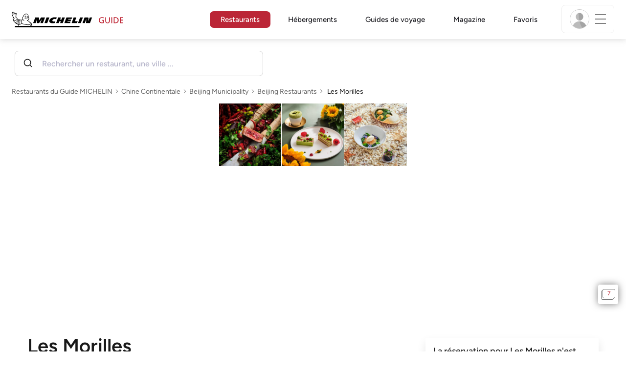

--- FILE ---
content_type: text/html;charset=utf-8
request_url: https://guide.michelin.com/fr/fr/beijing-municipality/beijing/restaurant/les-morilles
body_size: 57654
content:

<!DOCTYPE html>
<html class="full-screen-mobile" lang="fr-FR" dir="">
<head>
    <meta charset="utf-8">
    <meta name="viewport" content="width=device-width, initial-scale=1.0, user-scalable=0">
    <meta name="author" content="">
    <meta name="theme-color" content="#fff">
    <meta property="og:site_name" content="MICHELIN Guide"/>

    
    
    
    <meta itemprop="name" content="Les Morilles - Beijing - Un restaurant du guide MICHELIN">
<meta property="og:title" content="Les Morilles - Beijing - Un restaurant du guide MICHELIN"/>
    
    
    <meta property="og:type" content="Article"/>
    <meta property="og:url" content="https://guide.michelin.com/fr/fr/beijing-municipality/beijing/restaurant/les-morilles"/>
    
        <meta property="og:image" content="https://axwwgrkdco.cloudimg.io/v7/__gmpics3__/a314fa380213443a9d4526d45c649d46.jpg?width=1000"/>
        <meta itemprop="image" content="https://axwwgrkdco.cloudimg.io/v7/__gmpics3__/a314fa380213443a9d4526d45c649d46.jpg?width=1000"/>
    
    <meta name="description" content="Les Morilles – un restaurant du Guide MICHELIN Beijing 2026. Les avis des inspecteurs MICHELIN, des informations sur les prix, le type de cuisine et les horaires d'ouverture sur le site officiel du Guide MICHELIN">
<meta property="og:description" content="Les Morilles – un restaurant du Guide MICHELIN Beijing 2026. Les avis des inspecteurs MICHELIN, des informations sur les prix, le type de cuisine et les horaires d'ouverture sur le site officiel du Guide MICHELIN"/>
<meta itemprop="description" content="Les Morilles – un restaurant du Guide MICHELIN Beijing 2026. Les avis des inspecteurs MICHELIN, des informations sur les prix, le type de cuisine et les horaires d'ouverture sur le site officiel du Guide MICHELIN">

    <meta name="layout" content="michelin_revamp"/>

    <meta name="google-site-verification" content="vFUp7XI3G-xKLevkT2qftuscMInOxirdCu0oYr7_uLM"/>
<meta name="google-site-verification" content="eZwPBJ-0r-9qysyJy_aEPti-m_vr-h_oUJy2qUR1144"/>
<meta name="branch:deeplink:$canonical_identifier" content="https://guide.michelin.com/fr/fr/beijing-municipality/beijing/restaurant/les-morilles"/>
<meta name="apple-itunes-app" content="app-id=1541129177, app-argument=https://guide.michelin.com/fr/fr/beijing-municipality/beijing/restaurant/les-morilles"/>

    <link rel="canonical" href="https://guide.michelin.com/fr/fr/beijing-municipality/beijing/restaurant/les-morilles"/>
    
        <link rel="alternate"
              href="https://guide.michelin.com/fr/fr/beijing-municipality/beijing/restaurant/les-morilles"
              hrefLang="fr-fr"/>
    
        <link rel="alternate"
              href="https://guide.michelin.com/ae-az/en/beijing-municipality/beijing/restaurant/les-morilles"
              hrefLang="en-ae"/>
    
        <link rel="alternate"
              href="https://guide.michelin.com/ar/es/beijing-municipality/beijing/restaurante/les-morilles"
              hrefLang="es-ar"/>
    
        <link rel="alternate"
              href="https://guide.michelin.com/at/de/beijing-municipality/beijing/restaurant/les-morilles"
              hrefLang="de-at"/>
    
        <link rel="alternate"
              href="https://guide.michelin.com/at/en/beijing-municipality/beijing/restaurant/les-morilles"
              hrefLang="en-at"/>
    
        <link rel="alternate"
              href="https://guide.michelin.com/be/fr/beijing-municipality/beijing/restaurant/les-morilles"
              hrefLang="fr-be"/>
    
        <link rel="alternate"
              href="https://guide.michelin.com/be/nl/beijing-municipality/beijing/restaurant/les-morilles"
              hrefLang="nl-be"/>
    
        <link rel="alternate"
              href="https://guide.michelin.com/br/pt_BR/beijing-municipality/beijing/restaurant/les-morilles"
              hrefLang="pt-br"/>
    
        <link rel="alternate"
              href="https://guide.michelin.com/ca/en/beijing-municipality/beijing/restaurant/les-morilles"
              hrefLang="en-ca"/>
    
        <link rel="alternate"
              href="https://guide.michelin.com/ca/fr/beijing-municipality/beijing/restaurant/les-morilles"
              hrefLang="fr-ca"/>
    
        <link rel="alternate"
              href="https://guide.michelin.com/hr/en/beijing-municipality/beijing/restaurant/les-morilles"
              hrefLang="en-hr"/>
    
        <link rel="alternate"
              href="https://guide.michelin.com/cz/en/beijing-municipality/beijing/restaurant/les-morilles"
              hrefLang="en-cz"/>
    
        <link rel="alternate"
              href="https://guide.michelin.com/dk/en/beijing-municipality/beijing/restaurant/les-morilles"
              hrefLang="en-dk"/>
    
        <link rel="alternate"
              href="https://guide.michelin.com/ae-du/en/beijing-municipality/beijing/restaurant/les-morilles"
              hrefLang="en-ae"/>
    
        <link rel="alternate"
              href="https://guide.michelin.com/es/es/beijing-municipality/beijing/restaurante/les-morilles"
              hrefLang="es-es"/>
    
        <link rel="alternate"
              href="https://guide.michelin.com/ee/en/beijing-municipality/beijing/restaurant/les-morilles"
              hrefLang="en-ee"/>
    
        <link rel="alternate"
              href="https://guide.michelin.com/fi/en/beijing-municipality/beijing/restaurant/les-morilles"
              hrefLang="en-fi"/>
    
        <link rel="alternate"
              href="https://guide.michelin.com/de/de/beijing-municipality/beijing/restaurant/les-morilles"
              hrefLang="de-de"/>
    
        <link rel="alternate"
              href="https://guide.michelin.com/en/beijing-municipality/beijing/restaurant/les-morilles"
              hrefLang="en"/>
    
        <link rel="alternate"
              href="https://guide.michelin.com/gr/en/beijing-municipality/beijing/restaurant/les-morilles"
              hrefLang="en-gr"/>
    
        <link rel="alternate"
              href="https://guide.michelin.com/hk/zh_HK/beijing-municipality/beijing/restaurant/les-morilles"
              hrefLang="zh-hk"/>
    
        <link rel="alternate"
              href="https://guide.michelin.com/hk/en/beijing-municipality/beijing/restaurant/les-morilles"
              hrefLang="en-hk"/>
    
        <link rel="alternate"
              href="https://guide.michelin.com/hu/en/beijing-municipality/beijing/restaurant/les-morilles"
              hrefLang="en-hu"/>
    
        <link rel="alternate"
              href="https://guide.michelin.com/is/en/beijing-municipality/beijing/restaurant/les-morilles"
              hrefLang="en-is"/>
    
        <link rel="alternate"
              href="https://guide.michelin.com/it/it/beijing-municipality/beijing/ristorante/les-morilles"
              hrefLang="it-it"/>
    
        <link rel="alternate"
              href="https://guide.michelin.com/jp/ja/beijing-municipality/beijing/restaurant/les-morilles"
              hrefLang="ja-jp"/>
    
        <link rel="alternate"
              href="https://guide.michelin.com/jp/en/beijing-municipality/beijing/restaurant/les-morilles"
              hrefLang="en-jp"/>
    
        <link rel="alternate"
              href="https://guide.michelin.com/lv/en/beijing-municipality/beijing/restaurant/les-morilles"
              hrefLang="en-lv"/>
    
        <link rel="alternate"
              href="https://guide.michelin.com/lt/en/beijing-municipality/beijing/restaurant/les-morilles"
              hrefLang="en-lt"/>
    
        <link rel="alternate"
              href="https://guide.michelin.com/lu/fr/beijing-municipality/beijing/restaurant/les-morilles"
              hrefLang="fr-lu"/>
    
        <link rel="alternate"
              href="https://guide.michelin.com/mo/zh_HK/beijing-municipality/beijing/restaurant/les-morilles"
              hrefLang="zh-mo"/>
    
        <link rel="alternate"
              href="https://guide.michelin.com/mo/en/beijing-municipality/beijing/restaurant/les-morilles"
              hrefLang="en-mo"/>
    
        <link rel="alternate"
              href="https://guide.michelin.com/my/en/beijing-municipality/beijing/restaurant/les-morilles"
              hrefLang="en-my"/>
    
        <link rel="alternate"
              href="https://guide.michelin.com/mt/en/beijing-municipality/beijing/restaurant/les-morilles"
              hrefLang="en-mt"/>
    
        <link rel="alternate"
              href="https://guide.michelin.com/mx/es/beijing-municipality/beijing/restaurante/les-morilles"
              hrefLang="es-mx"/>
    
        <link rel="alternate"
              href="https://guide.michelin.com/nl/nl/beijing-municipality/beijing/restaurant/les-morilles"
              hrefLang="nl-nl"/>
    
        <link rel="alternate"
              href="https://guide.michelin.com/no/en/beijing-municipality/beijing/restaurant/les-morilles"
              hrefLang="en-no"/>
    
        <link rel="alternate"
              href="https://guide.michelin.com/pl/en/beijing-municipality/beijing/restaurant/les-morilles"
              hrefLang="en-pl"/>
    
        <link rel="alternate"
              href="https://guide.michelin.com/pt/pt_PT/beijing-municipality/beijing/restaurant/les-morilles"
              hrefLang="pt-pt"/>
    
        <link rel="alternate"
              href="https://guide.michelin.com/qa/en/beijing-municipality/beijing/restaurant/les-morilles"
              hrefLang="en-qa"/>
    
        <link rel="alternate"
              href="https://guide.michelin.com/ie/en/beijing-municipality/beijing/restaurant/les-morilles"
              hrefLang="en-ie"/>
    
        <link rel="alternate"
              href="https://guide.michelin.com/rs/en/beijing-municipality/beijing/restaurant/les-morilles"
              hrefLang="en-rs"/>
    
        <link rel="alternate"
              href="https://guide.michelin.com/sg/en/beijing-municipality/beijing/restaurant/les-morilles"
              hrefLang="en-sg"/>
    
        <link rel="alternate"
              href="https://guide.michelin.com/sg/zh_CN/beijing-municipality/beijing/restaurant/les-morilles"
              hrefLang="zh-sg"/>
    
        <link rel="alternate"
              href="https://guide.michelin.com/si/en/beijing-municipality/beijing/restaurant/les-morilles"
              hrefLang="en-si"/>
    
        <link rel="alternate"
              href="https://guide.michelin.com/kr/ko/beijing-municipality/beijing/restaurant/les-morilles"
              hrefLang="ko-kr"/>
    
        <link rel="alternate"
              href="https://guide.michelin.com/kr/en/beijing-municipality/beijing/restaurant/les-morilles"
              hrefLang="en-kr"/>
    
        <link rel="alternate"
              href="https://guide.michelin.com/se/en/beijing-municipality/beijing/restaurant/les-morilles"
              hrefLang="en-se"/>
    
        <link rel="alternate"
              href="https://guide.michelin.com/ch/fr/beijing-municipality/beijing/restaurant/les-morilles"
              hrefLang="fr-ch"/>
    
        <link rel="alternate"
              href="https://guide.michelin.com/ch/de/beijing-municipality/beijing/restaurant/les-morilles"
              hrefLang="de-ch"/>
    
        <link rel="alternate"
              href="https://guide.michelin.com/ch/it/beijing-municipality/beijing/ristorante/les-morilles"
              hrefLang="it-ch"/>
    
        <link rel="alternate"
              href="https://guide.michelin.com/tw/zh_TW/beijing-municipality/beijing/restaurant/les-morilles"
              hrefLang="zh-tw"/>
    
        <link rel="alternate"
              href="https://guide.michelin.com/tw/en/beijing-municipality/beijing/restaurant/les-morilles"
              hrefLang="en-tw"/>
    
        <link rel="alternate"
              href="https://guide.michelin.com/th/th/beijing-municipality/beijing/restaurant/les-morilles"
              hrefLang="th-th"/>
    
        <link rel="alternate"
              href="https://guide.michelin.com/th/en/beijing-municipality/beijing/restaurant/les-morilles"
              hrefLang="en-th"/>
    
        <link rel="alternate"
              href="https://guide.michelin.com/ph/en/beijing-municipality/beijing/restaurant/les-morilles"
              hrefLang="en-ph"/>
    
        <link rel="alternate"
              href="https://guide.michelin.com/tr/tr/beijing-municipality/beijing/restaurant/les-morilles"
              hrefLang="tr-tr"/>
    
        <link rel="alternate"
              href="https://guide.michelin.com/tr/en/beijing-municipality/beijing/restaurant/les-morilles"
              hrefLang="en-tr"/>
    
        <link rel="alternate"
              href="https://guide.michelin.com/gb/en/beijing-municipality/beijing/restaurant/les-morilles"
              hrefLang="en-gb"/>
    
        <link rel="alternate"
              href="https://guide.michelin.com/us/en/beijing-municipality/beijing/restaurant/les-morilles"
              hrefLang="en-us"/>
    
        <link rel="alternate"
              href="https://guide.michelin.com/vn/en/beijing-municipality/beijing/restaurant/les-morilles"
              hrefLang="en-vn"/>
    


    <title>Les Morilles - Beijing - Un restaurant du guide MICHELIN</title>
    <link rel="icon" type="image/png" href="https://guide.michelin.com/assets/favicon-45e15df562e54b4bdb27aa42ec1e03b7.png" sizes="48x53">
<link rel="apple-touch-icon" href="https://guide.michelin.com/assets/apple-touch-icon-e74a704c6e3aec3c201ebde35d97da6e.png">
<link rel="manifest" href="/manifest.webmanifest">


    
        

    

    
    
        <link rel="stylesheet" href="https://guide.michelin.com/assets/web/app.restaurant-154d89d955492019e3c04cde5d1d1bf5.css"/>
    
    <noscript>
        <link rel="stylesheet" href="https://guide.michelin.com/assets/web/frontend/noscript-e23f3d5b4badcb723584ff6d85a2cd7e.css"/>
    </noscript>

    <!-- Global JS variables start -->
    <script type="text/javascript">
        window.ENVIRONMENT = 'PRODUCTION';
        window.GTM_ENVIRONMENT = 'Prod';
        window.dataLayer = window.dataLayer || [];
        window.dLayer = window.dLayer || {};
    </script>
    <!-- Global JS variables end -->

    

    

    
    <!-- Start Didomi -->
    
        <script type="text/javascript">
            window.didomiConfig = {"notice":{}};
            if (typeof window.didomiConfig.notice !== 'undefined') {
                window.didomiConfig.notice.enable = true;

                
                Object.assign(window.didomiConfig.notice, {"closeOnScroll":true,"closeOnScrollThreshold":10,"closeOnScrollThresholdType":"percent","closeOnClick":true});
                
            }
        </script>
    

    
        <script type="text/javascript">(function(){function i(e){if(!window.frames[e]){if(document.body&&document.body.firstChild){var t=document.body;var n=document.createElement("iframe");n.style.display="none";n.name=e;n.title=e;t.insertBefore(n,t.firstChild)}else{setTimeout(function(){i(e)},5)}}}function e(n,o,r,f,s){function e(e,t,n,i){if(typeof n!=="function"){return}if(!window[o]){window[o]=[]}var a=false;if(s){a=s(e,i,n)}if(!a){window[o].push({command:e,version:t,callback:n,parameter:i})}}e.stub=true;e.stubVersion=2;function t(i){if(!window[n]||window[n].stub!==true){return}if(!i.data){return}var a=typeof i.data==="string";var e;try{e=a?JSON.parse(i.data):i.data}catch(t){return}if(e[r]){var o=e[r];window[n](o.command,o.version,function(e,t){var n={};n[f]={returnValue:e,success:t,callId:o.callId};if(i.source){i.source.postMessage(a?JSON.stringify(n):n,"*")}},o.parameter)}}if(typeof window[n]!=="function"){window[n]=e;if(window.addEventListener){window.addEventListener("message",t,false)}else{window.attachEvent("onmessage",t)}}}e("__tcfapi","__tcfapiBuffer","__tcfapiCall","__tcfapiReturn");i("__tcfapiLocator")})();</script>
    
    <script type="text/javascript">(function(){(function(e,i,o){var n=document.createElement("link");n.rel="preconnect";n.as="script";var t=document.createElement("link");t.rel="dns-prefetch";t.as="script";var r=document.createElement("script");r.id="spcloader";r.type="text/javascript";r["async"]=true;r.charset="utf-8";window.didomiConfig=window.didomiConfig||{};window.didomiConfig.sdkPath=window.didomiConfig.sdkPath||o||"https://sdk.privacy-center.org/";const d=window.didomiConfig.sdkPath;var a=d+e+"/loader.js?target_type=notice&target="+i;if(window.didomiConfig&&window.didomiConfig.user){var c=window.didomiConfig.user;var s=c.country;var f=c.region;if(s){a=a+"&country="+s;if(f){a=a+"&region="+f}}}n.href=d;t.href=d;r.src=a;var m=document.getElementsByTagName("script")[0];m.parentNode.insertBefore(n,m);m.parentNode.insertBefore(t,m);m.parentNode.insertBefore(r,m)})("dc737c7b-2d4e-404e-860c-31cff0a656ec","7n9yqEaN")})();</script>
    <!-- End Didomi -->


    <script type="text/javascript">

    window.LS_KEY_PLUS_MEMBER = 'plus_member';
    window.LS_KEY_AUTH_TYPE = 'auth_type';
    window.LS_KEY_EMAIL = 'user_email';
    window.LS_PRO_AGENT = 'pro_agent';
    window.AUTH_TYPE_CODE = {
        local: 1,
        google: 2,
        apple: 3
    };
    var AUTH_ACCOUNT_TYPES = {
        email: 'email',
        socialApple: 'social-apple',
        socialGoogle: 'social-google',
        socialFacebook: 'social-facebook'
    };
    window.sessionStorageKeys = {
        beenThereModal: 'been_there_modal_shown',
        beenThereHotelModal: 'been_there_hotel_modal_shown',
        userProfile: 'user_profile'
    };

    window.localStorageKeys = {
        profileImage: 'profile_image'
    };

    /**
     * Parses auth token
     * @param token the auth token
     * @returns {any}
     */
    var parseAuthToken = function (token) {
        var base64Url = token.split('.')[1];
        var base64 = base64Url.replace(/-/g, '+').replace(/_/g, '/');
        var jsonPayload = decodeURIComponent(atob(base64).split('').map(function (c) {
            return '%' + ('00' + c.charCodeAt(0).toString(16)).slice(-2);
        }).join(''));

        return JSON.parse(jsonPayload);
    };

    /**
     * Gets auth data
     * @returns {{}|{token: *, user_id: *}}
     */
    var getAuthData = function () {
        try {
            var _token = localStorage.getItem("auth_token");
            var authPayload = parseAuthToken(_token);
            return {
                token: _token,
                user_id: authPayload.user_id,
                customer_id: authPayload.customer_id
            };
        } catch (e) {
            // noop
        }
        return {};
    };

    /**
     * Gets saved tablet plus info
     * @returns {{isPlusMember: boolean, isPlusMemberExpired: boolean, isTrialAvailable: boolean}}
     */
    var getSavedTabletPlus = function () {
        var _plus = {isPlusMember: false, isPlusMemberExpired: false, isTrialAvailable: true};
        if (!window.IS_SIGNED_IN) return _plus;
        try {
            var membershipStatusString = localStorage.getItem(window.LS_KEY_PLUS_MEMBER);
            if (!membershipStatusString) {
                // Backward compatibility
                _plus.isTrialAvailable = localStorage.getItem("is_plus_member") === '1';
                return _plus;
            }

            var currentDateUnix = new Date().getTime();
            var membershipStatus = JSON.parse(atob(membershipStatusString));
            _plus.isTrialAvailable = membershipStatus.isTrialAvailable;
            _plus.isPlusMember = membershipStatus.isPlusMember && currentDateUnix <= membershipStatus.expiryDate;
            _plus.isPlusMemberExpired = membershipStatus.isPlusMemberExpired || (membershipStatus.isPlusMember && currentDateUnix > membershipStatus.expiryDate);
        } catch (e) {
            // noop
        }
        return _plus;
    };

    /**
     * Checks if the user is pro agent
     * @returns {boolean}
     */
    var getProAgent = function () {
        try {
            var proAgentStatus = localStorage.getItem(window.LS_PRO_AGENT);
            return JSON.parse(atob(proAgentStatus));
        } catch (e) {
            // noop
        }
        return false;
    };

    /**
     * Get user profile in session storage
     * @return user profile object
     */
    var getUserProfile = function () {
        var _userProfileStorage = sessionStorage.getItem(window.sessionStorageKeys.userProfile);
        if (!_userProfileStorage) return null;
        try {
            var _atobProfile = atob(_userProfileStorage);
            var _userProfileObject = JSON.parse(decodeURIComponent(_atobProfile));
            if (_userProfileObject && _userProfileObject.hasOwnProperty("expires_in")) {
                var date = new Date();
                if (date.getTime() < _userProfileObject.expires_in) {
                    return {
                        firstName: _userProfileObject.firstName,
                        lastName: _userProfileObject.lastName,
                        isStaff: _userProfileObject.isStaff,
                        plusStartDate: _userProfileObject.plusStartDate,
                        plusExpiryDate: _userProfileObject.plusExpiryDate
                    };
                } else {
                    sessionStorage.removeItem(window.sessionStorageKeys.userProfile);
                }
            }
        } catch (e) {
            // noop
        }
        return null;
    };

    /**
     * Gets user account type
     * @param authType the auth type code
     * @returns {string}
     */
    var getUserType = function (authType) {
        var type = AUTH_ACCOUNT_TYPES.email;
        try {
            authType = parseInt(authType);
            if (authType === AUTH_TYPE_CODE.apple) {
                type = AUTH_ACCOUNT_TYPES.socialApple;
            } else if (authType === AUTH_TYPE_CODE.google) {
                type = AUTH_ACCOUNT_TYPES.socialGoogle;
            }
        } catch (e) {
            // noop
        }
        return type;
    };

    /**
     * Validates if the input contains only alphabetic characters and spaces.
     * @param {string} text - Input string to check.
     * @returns {boolean} True if valid, false otherwise.
     */
    var validateAlphabetic = function (text) {
        return !text.match(/(\p{Emoji_Presentation}|\p{Extended_Pictographic})/gu);
    };

    /**
     * Validate password with rule min 10 characters, at least 1 uppercase, at least 1 lowercase, at least 1 number and at least 1 special character.
     * @param password the password string
     * @returns {*}
     */
    var validatePassword = function (password) {
        if (!password || password.length === 0) return false;
        var pattern = /^(?=.*[A-Z])(?=.*[a-z])(?=.*\d)(?=.*[\p{P}\p{S}])[A-Za-z\d\p{P}\p{S}]{10,}$/u;
        return password.match(pattern);
    };

    /**
     * Get user email in local storage (expiry period 30 days)
     * @return user email object
     */
    var getUserEmailLocalStorage = function () {
        var _userEmailStorage = localStorage.getItem(window.LS_KEY_EMAIL);
        if (!_userEmailStorage) return {};
        try {
            return JSON.parse(atob(_userEmailStorage));
        } catch (e) {
            // Fallback for the non-encrypted
            return JSON.parse(_userEmailStorage);
        }
    };

    /**
     * Gets registered email in local storage
     * @returns {string|null} registered email
     */
    var registeredEmail = function () {
        var value = getUserEmailLocalStorage();
        if (!value || !value.email) return null;
        if (value.expires_in && new Date().getTime() < Number(value.expires_in)) {
            return value.email;
        } else if (value.expires_in) {
            localStorage.removeItem(window.LS_KEY_EMAIL);
        }
        return null;
    };

    var _authData = getAuthData();
    window.USER_ID = _authData && _authData.user_id ? String(_authData.user_id) : null;
    window.CUSTOMER_ID = _authData && _authData.customer_id ? String(_authData.customer_id) : null;
    window.IS_SIGNED_IN = window.USER_ID && window.USER_ID.length > 0;

    var _savedPlus = getSavedTabletPlus();
    window.IS_PLUS_MEMBER = _savedPlus.isPlusMember;
    window.IS_PLUS_MEMBER_EXPIRED = _savedPlus.isPlusMemberExpired;
    window.PLUS_TRIAL_AVAILABLE = _savedPlus.isTrialAvailable;
    window.USER_TYPE = getUserType(localStorage.getItem(window.LS_KEY_AUTH_TYPE));
    window.USER_PROFILE = getUserProfile();
    window.USER_PRO_AGENT = getProAgent();

</script>


    
<script type="text/javascript">

    window.GTM_ENVIRONMENT = window.GTM_ENVIRONMENT || 'Dev';
    window.DTM_LANGUAGE = 'fr';
    window.DTM_CATEGORY = 'restaurant.datasheet';
    window.DTM_CATEGORY_ABOUT = 'edito.about-us';
    window.DTM_GUIDE = 'France';
    window.DTM_COUNTRY = 'fr';
    window.DTM_SITE = 'France';
    window.DTM_USER_ISO3_COUNTRY = 'USA';

    function getGlobalTracking() {
        var _data = {
            environment: window.GTM_ENVIRONMENT,
            language: window.DTM_LANGUAGE,
            category: window.DTM_CATEGORY,
            guide: window.DTM_GUIDE,
            custom_event_timestamp: new Date().getTime(),
            USER_COUNTRY_ISO3_tech: window.DTM_USER_ISO3_COUNTRY,
            mobile_app: 'False'
        };

        if (window.DTM_CATEGORY !== window.DTM_CATEGORY_ABOUT) {
            // Based on the old spec, there is no country field in about page
            _data.country = window.DTM_COUNTRY;
        }
        if (!window.IS_ACCOUNT_DISABLED) {
            _data.isSignedIn = !!window.IS_SIGNED_IN;
            _data.isTabletPlusMember = !!window.IS_PLUS_MEMBER;
            _data.plus_trial_eligible = !!window.PLUS_TRIAL_AVAILABLE;
            if (window.IS_SIGNED_IN) {
                _data.user_id = window.USER_ID;
                _data.customer_id = window.CUSTOMER_ID;
                _data.user_type = window.USER_TYPE;
            }
        }
        return _data;
    }

    function getEcommerceGlobalTracking() {
        return {
            custom_event_timestamp: new Date().getTime(),
            email: registeredEmail(),
            firstname: window.USER_PROFILE && window.USER_PROFILE.firstName ? window.USER_PROFILE.firstName : '',
            lastname: window.USER_PROFILE && window.USER_PROFILE.lastName ? window.USER_PROFILE.lastName : ''
        };
    }

    var _globalTd = getGlobalTracking();
    Object.keys(_globalTd).forEach(function(key) {
      dLayer[key] = _globalTd[key];
    });
    dLayer['event'] = 'Country.' + window.DTM_SITE + '.' + window.DTM_LANGUAGE;


    
    
        dLayer['cookingtype'] = '800';
        dLayer['region'] = 'Beijing Municipality';
        dLayer['city'] = 'Beijing';
        dLayer['district'] = 'Chaoyang';
        dLayer['distinction'] = 'plate';
        dLayer['id'] = '125171';
        dLayer['restaurant_name'] = 'Les Morilles';
        dLayer['chef'] = '';
        dLayer['online_booking'] = 'False';
        dLayer['price'] = 'CAT_P03';
        dLayer['restaurant_selection'] = 'Beijing';
        dLayer['restaurant_country'] = 'cn';
        dLayer['restaurant_id'] = '1186738';
        dLayer['greenstar'] = 'False';
        dLayer['award_type'] = 'false';
        dLayer['partner'] = '';
    

    window.dataLayer = window.dataLayer || [];
    
        window.dataLayer.push(dLayer);
    

</script>


    

    <!-- Google Tag Manager -->
    <script>(function(w,d,s,l,i){w[l]=w[l]||[];w[l].push({'gtm.start':
            new Date().getTime(),event:'gtm.js'});var f=d.getElementsByTagName(s)[0],
        j=d.createElement(s),dl=l!='dataLayer'?'&l='+l:'';j.async=true;j.src=
        'https://www.googletagmanager.com/gtm.js?id='+i+dl;f.parentNode.insertBefore(j,f);
    })(window,document,'script','dataLayer','GTM-NND8XGT');</script>
    <!-- End Google Tag Manager -->


    

    <script type="didomi/javascript" data-vendor="c:branch-V2dEBRxJ">
        // load Branch
        (function(b,r,a,n,c,h,_,s,d,k){if(!b[n]||!b[n]._q){for(;s<_.length;)c(h,_[s++]);d=r.createElement(a);d.async=1;d.src="https://cdn.branch.io/branch-latest.min.js";k=r.getElementsByTagName(a)[0];k.parentNode.insertBefore(d,k);b[n]=h}})(window,document,"script","branch",function(b,r){b[r]=function(){b._q.push([r,arguments])}},{_q:[],_v:1},"addListener banner closeBanner closeJourney data deepview deepviewCta first init link logout removeListener setBranchViewData setIdentity track trackCommerceEvent logEvent disableTracking getBrowserFingerprintId crossPlatformIds lastAttributedTouchData setAPIResponseCallback qrCode setRequestMetaData setAPIUrl getAPIUrl setDMAParamsForEEA".split(" "), 0);
        // init Branch
        branch.init('key_live_nk4zIsLRmj2yggvOK1GcFjoorznRXtvj', function (err, data) {
            if (!err) {
                window.BRANCH_INIT = true;
            } else {
                console.error('Branch initialization error:', err);
            }
        });
    </script>


    


    

    <script type="didomi/javascript" data-vendor="c:microsoft-analytics">
        (function(c,l,a,r,i,t,y){
            c[a]=c[a]||function(){(c[a].q=c[a].q||[]).push(arguments)};
            t=l.createElement(r);t.async=1;t.src="https://www.clarity.ms/tag/"+i;
            y=l.getElementsByTagName(r)[0];y.parentNode.insertBefore(t,y);
        })(window, document, "clarity", "script", "rk0nb4r2j8");
    </script>


</head>
<body class="lang-fr" data-accept-cookie-url="/fr/fr/public-rest/acceptCookie" data-accept-kameleoon-url="/fr/fr/public-rest/acceptKameleoon" data-accept-cj-url="/fr/fr/public-rest/acceptCj" data-category="restaurant.datasheet" data-country="fr" data-guide="France">




    <!-- Google Tag Manager (noscript) -->
    <noscript><iframe src="https://www.googletagmanager.com/ns.html?id=GTM-NND8XGT"
                      height="0" width="0" style="display:none;visibility:hidden"></iframe></noscript>
    <!-- End Google Tag Manager (noscript) -->





<!--[if lt IE 10]>
  <p class="browserupgrade">You are using an <strong>outdated</strong> browser. Please upgrade your browser to improve your experience.</p>
<![endif]-->


<!-- Start Navbar -->
<header class="header-wrapper js-navbar">
<nav class="d-flex header js-header">
    <!-- Start Logo -->
    <div class="header__logo">
        <a href="/fr/fr"
           aria-label="Go to Homepage">
            <img src="https://guide.michelin.com/assets/images/michelin-guide-logo-dark-3a2375154bf280f461bfdf04fdc8519f.svg"
                 width="237" height="42" alt="MICHELIN Guide">
        </a>
    </div>

    <!-- Start Menu -->
    <div class="header__nav">
    
        <div class="header__menu">
            <ul class="header__menu--list">
                <li class="item active">
                    
                        <a href="/fr/fr/restaurants"
                            class="link js-dtm-link"
                            data-event="Menu.restaurants"
                            data-category="restaurant.datasheet"
                            data-country="fr"
                            data-guide="France" data-dtm-redirection-to="/fr/fr/restaurants"
                            aria-current=&quot;page&quot;>
                            Restaurants
                        </a>
                </li>
                
                    <li class="item ">
                        
                            <a href="/fr/fr/hotels"
                                class="link js-dtm-link"
                                data-event="Menu.hotels"
                                data-category="restaurant.datasheet"
                                data-country="fr"
                                data-guide="France"
                                data-dtm-redirection-to="/fr/fr/hotels"
                                >
                                    Hébergements
                        </a>
                    </li>
                
                
                    <li class="item ">
                        
                        <a href="/fr/fr/guides-voyage"
                           class="link js-dtm-link"
                           data-event="Menu.travelGuide"
                           data-category="restaurant.datasheet"
                           data-country="fr"
                           data-guide="France"
                           data-dtm-redirection-to="/fr/fr/guides-voyage"
                           >
                                Guides de voyage
                        </a>
                    </li>
                
                <li class="item ">
                    
                    <a href="/fr/fr/articles"
                        class="link js-dtm-link"
                        data-event="Menu.magazine"
                        data-category="restaurant.datasheet"
                        data-country="fr"
                        data-guide="France"
                        data-dtm-redirection-to="/fr/fr/articles"
                        >
                            Magazine
                    </a>
                </li>
                
                <li class="item ">
                    
                    <a href="/fr/fr/restaurantlist"
                        class="link js-dtm-link"
                        data-event="Menu.favorites"
                        data-category="restaurant.datasheet"
                        data-country="fr"
                        data-dtm-redirection-to="/fr/fr/restaurantlist"
                        >
                            Favoris
                    </a>
                </li>
                
            </ul>
        </div>
    
    </div>
    <!-- Start Menu -->

    <!-- Start Toggle Account Menu -->
    <div class="header__account">
        <button class="header__account--button js-open-menubar js-dtm-link" type="button" aria-label="Menu"
                data-event="Menu.menu"
                data-category="restaurant.datasheet"
                data-country="fr"
                data-guide="France">
            
                <img src="https://guide.michelin.com/assets/images/icons/michelin-default-profile-image-3ee14e19410e06fe343151d6631ad6c1.png" alt="" class="image-round js-img-profile-menu" data-default-value="https://guide.michelin.com/assets/images/icons/michelin-default-profile-image-3ee14e19410e06fe343151d6631ad6c1.png"/>
            
            <span class="header__account--button-icon">
                <i class="burger-menu"></i>
            </span>
        </button>
    </div>
    <!-- End Toggle Account Menu -->
</nav>

</header>
<!-- End Navbar -->

<!-- Start Menu List Item -->
<div class="menubar js-menubar">
    <div class="menubar-wrapper">
        <div class="menubar-content">
            <ul class="menubar-content--list js-menu__container">
                
                
                    
                        
                        <li class="menubar-content--list-item">
                            <a class="link js-dtm-link"
                               href="/fr/fr/restaurants"
                               target="_self" 
                               data-event="Menu.restaurants.burger"
                               data-category="restaurant.datasheet"
                               data-country="fr"
                               data-guide="France"
                               data-dtm-redirection-to="/fr/fr/restaurants">Restaurants</a>
                        </li>
                        
                    
                
                    
                        
                        <li class="menubar-content--list-item">
                            <a class="link js-dtm-link"
                               href="/fr/fr/hotels"
                               target="_self" 
                               data-event="Menu.hotels.burger"
                               data-category="restaurant.datasheet"
                               data-country="fr"
                               data-guide="France"
                               data-dtm-redirection-to="/fr/fr/hotels">Hébergements</a>
                        </li>
                        
                    
                
                    
                        
                        <li class="menubar-content--list-item">
                            <a class="link js-dtm-link"
                               href="/fr/fr/member-program/becomeamember"
                               target="_self" 
                               data-event="Menu.plus.burger"
                               data-category="restaurant.datasheet"
                               data-country="fr"
                               data-guide="France"
                               data-dtm-redirection-to="/fr/fr/member-program/becomeamember">Guide MICHELIN Plus</a>
                        </li>
                        
                    
                
                    
                        
                        <li class="menubar-content--list-item">
                            <a class="link js-dtm-link"
                               href="https://guide.michelin.com/fr/fr/guides-voyage"
                               target="_blank" rel="nofollow noopener"
                               data-event="Menu.travel_guides.burger"
                               data-category="restaurant.datasheet"
                               data-country="fr"
                               data-guide="France"
                               data-dtm-redirection-to="https://guide.michelin.com/fr/fr/guides-voyage">Guides de voyage</a>
                        </li>
                        
                    
                
                    
                        
                        <li class="menubar-content--list-item">
                            <a class="link js-dtm-link"
                               href="/fr/fr/best-of"
                               target="_self" 
                               data-event="Menu.bestof_guides.burger"
                               data-category="restaurant.datasheet"
                               data-country="fr"
                               data-guide="France"
                               data-dtm-redirection-to="/fr/fr/best-of">Guides Best-of</a>
                        </li>
                        
                    
                
                    
                        
                        <li class="menubar-content--list-item">
                            <a class="link js-dtm-link"
                               href="/fr/fr/articles"
                               target="_self" 
                               data-event="Menu.magazine.burger"
                               data-category="restaurant.datasheet"
                               data-country="fr"
                               data-guide="France"
                               data-dtm-redirection-to="/fr/fr/articles">Magazine</a>
                        </li>
                        
                    
                
                    
                        
                        <li class="menubar-content--list-item">
                            <a class="link js-dtm-link"
                               href="/fr/fr/restaurantlist"
                               target="_self" 
                               data-event="Menu.favorites.burger"
                               data-category="restaurant.datasheet"
                               data-country="fr"
                               data-guide="France"
                               data-dtm-redirection-to="/fr/fr/restaurantlist">Mes favoris</a>
                        </li>
                        
                    
                
                    
                        
                        <li class="menubar-content--list-item">
                            <a class="link js-dtm-link"
                               href="https://intercom.help/michelin-guide-contact-us/fr/"
                               target="_blank" rel="nofollow noopener"
                               data-event="Menu.contact.burger"
                               data-category="restaurant.datasheet"
                               data-country="fr"
                               data-guide="France"
                               data-dtm-redirection-to="https://intercom.help/michelin-guide-contact-us/fr/">Nous contacter</a>
                        </li>
                        
                    
                
                    
                        
                        <li class="menubar-content--list-item">
                            <a class="link js-dtm-link"
                               href="/fr/fr/subscribe"
                               target="_self" 
                               data-event="Menu.subscribe_nl.burger"
                               data-category="restaurant.datasheet"
                               data-country="fr"
                               data-guide="France"
                               data-dtm-redirection-to="/fr/fr/subscribe">S&#39;inscrire à la newsletter</a>
                        </li>
                        
                    
                
                    
                        
                        <li class="menubar-content--list-item">
                            <a class="link js-dtm-link"
                               href="https://guide.michelin.com/fr/fr/partenariat-privilegie-entre-le-guide-michelin-et-thefork"
                               target="_blank" rel="nofollow noopener"
                               data-event="Menu.bookingpartnerpage.burger"
                               data-category="restaurant.datasheet"
                               data-country="fr"
                               data-guide="France"
                               data-dtm-redirection-to="https://guide.michelin.com/fr/fr/partenariat-privilegie-entre-le-guide-michelin-et-thefork">Partenariat privilégié TheFork</a>
                        </li>
                        
                    
                
                    
                        
                        <li class="menubar-content--list-item">
                            <a class="link js-dtm-link"
                               href="https://www.theforkmanager.com/fr/landing-page/michelinxtheforkmanager?cc=michelin-referral&amp;SFCID=7011v0000017LemAAE&amp;ps=Partnership%20Michelin"
                               target="_blank" rel="nofollow noopener"
                               data-event="Menu.bookingpartnerwebsite.burger"
                               data-category="restaurant.datasheet"
                               data-country="fr"
                               data-guide="France"
                               data-dtm-redirection-to="https://www.theforkmanager.com/fr/landing-page/michelinxtheforkmanager?cc=michelin-referral&amp;SFCID=7011v0000017LemAAE&amp;ps=Partnership%20Michelin">Restaurants partenaires TheFork</a>
                        </li>
                        
                    
                
                <li class="menubar-content--list-item list-separator"></li>
                <li class="menubar-content--list-item">
                    <span class="d-flex">
                        <a class="link link-icon js-menu__display-setting" href="#" data-toggle="modal" data-target="#selection-modal">
                            
                            <i class="icon map-marker"></i>
                            France - Français
                             - EUR
                        </a>
                    </span>
                </li>
            </ul>
        </div>
    </div>
</div>
<!-- End Menu List Item -->


<main class="">

    
<div class="restaurant-search-wrapper js-restaurants__form">
    <h2 class="section-search--label section-search--label d-block d-lg-none">
        Restaurants
    </h2>

    
<div class="home-restaurant-search">
    <div class="home-banner-explore">
        <div class="row no-gutters">
            <div class="col col-12 col-xl-5">
                <div class="home-banner-explore__tabs">
                    <div class="tabs-container">
                        <div class="tab-content">
                            <div class="tabs-container__content js-autocomplete__container ">
                                <div class="tabs-container__content--restaurant">
                                    <form method="get" class="js-autocomplete__hotel_form"
                                          action="/fr/fr/restaurants"
                                          data-suggest-url="/fr/fr/suggestion">
                                        <input type="hidden" name="showMap" value=""/>
                                        
                                        <div class="typeahead__container flex-fill search-explore">
                                            
                                                <span class="search-hotelswrap--close js-close-msearch">
                                                    <img src="https://guide.michelin.com/assets/images/icons/icons8-arrow-left-30-5b09e45a520af07c51bf922aca8f8646.png" class="icon" height="18" alt=""/>
                                                </span>
                                            

                                            <div class="typeahead__field">
                                                <div class="search-explore__item js-autocomplete__search_box"
                                                     data-language-base="/fr/fr"
                                                     data-restaurants-base="/fr/fr/restaurants"
                                                     data-city-guide-base="/fr/fr/best-of"
                                                     data-hotel-base="/fr/fr/hotels-stays"
                                                     data-location-index="prod-locations-fr"
                                                     data-cities-index="prod-cities-hotel-rest"
                                                     data-restaurant-index="prod-restaurants-fr"
                                                     data-distance-index="prod-restaurants-fr_sort_geo"
                                                     data-distinction-index="prod-restaurants-fr_sort_distinction"
                                                     data-highest-price-index="prod-restaurants-fr_sort_highest_price"
                                                     data-lowest-price-index="prod-restaurants-fr_sort_lowest_price"
                                                     data-city-guide-index="prod-cityguides-fr"
                                                     data-article-index="prod-articles-fr"
                                                     data-polygon-area-index="prod-polygons-hotel-rest"
                                                     data-max-facet-items=""
                                                     data-site-code="fr"
                                                     data-site-name="France"
                                                     data-site-level="COUNTRY"
                                                     data-language="fr"
                                                     data-whitelisted-sites=""
                                                     data-whitelisted-countries=""
                                                     data-location-label="Où"
                                                     data-restaurant-label="Restaurants"
                                                     data-city-guide-label="Guides best-of"
                                                     data-references-url="/fr/fr/public-rest/references.json"
                                                     data-location-icon="https://guide.michelin.com/assets/images/icons/location-autocomplete-fae42e4ab0be8db89756825b769b07dd.svg"
                                                     data-restaurant-icon="https://guide.michelin.com/assets/images/icons/restaurant-autocomplete-4a3a0abde522269ec32055c6106d8902.svg"
                                                     data-city-guide-icon="https://guide.michelin.com/assets/images/icons/icons8-compass-96-4bcf5fd4fa251e260e99b2d814762fc7.png"
                                                     data-dtm-country="fr"
                                                     data-dtm-guide="France"
                                                     data-search-placeholder="Rechercher un restaurant, une ville ..."
                                                     data-search-nearby-placeholder="Restaurants autour de moi"
                                                     data-search-map-placeholder="Rechercher sur la carte"
                                                     data-search-q="">
                                                    
                                                        <input type="hidden" name="q" value=""
                                                               class="js-search__q">

                                                        <div class="form-control search-explore__item--input js-search__field js-toggle-msearch"></div>
                                                    
                                                </div>
                                            </div>
                                        </div>
                                    </form>
                                </div>

                                <div class="search-explore-result js-explore-result">
                                    <div class="input-group input-search">
                                        <div class="typeahead__container flex-fill">
                                            <div class="typeahead__result js-autocomplete__search_results">
                                                <div class="typeahead__list js-autocomplete__search_hits"></div>
                                            </div>
                                        </div>
                                    </div>
                                </div>
                            </div>
                        </div>
                    </div>
                </div>
            </div>

            
        </div>
    </div>
</div>

</div>

<div class="wrap-breadcrumb">
    <ol class="breadcrumb pt-0"><li class="breadcrumb-item"><a href="/fr/fr">Restaurants du Guide MICHELIN</a></li><li class="breadcrumb-item"><a href="/fr/fr/selection/china-mainland/restaurants">Chine Continentale</a></li><li class="breadcrumb-item"><a href="/fr/fr/beijing-municipality/restaurants">Beijing Municipality</a></li><li class="breadcrumb-item"><a href="/fr/fr/beijing-municipality/beijing/restaurants">Beijing Restaurants</a></li><li class="breadcrumb-item active"><span aria-current="page">
        Les Morilles
    </span></li></ol>
</div>


    
<!-- Start Masthead -->
<div class="masthead masthead__gallery js-masthead-gallery">
    
    <div class="masthead__gallery-wrapper js-gallery-wrapper">
        <button type="button" class="masthead__gallery-open js-gallery-button" data-toggle="modal"
                data-target="#js-gallery-masthead">
            <span class="masthead__gallery-open--number">7</span>
            <span class="masthead__gallery-open--base"></span>
        </button>

        <div class="masthead__gallery-image "
             data-bg="https://axwwgrkdco.cloudimg.io/v7/__gmpics3__/a314fa380213443a9d4526d45c649d46.jpg?width=1000">
            
                <div class="masthead__gallery-image-item "
                    
                     data-toggle="modal" data-target="#js-gallery-masthead" data-index="0"
                     data-image-id="7321904"
                     data-image-source="cloud_image"
                     data-category="restaurant.datasheet"
                     data-guide="France"
                     data-country="fr">
                    
                        <img ci-src="https://axwwgrkdco.cloudimg.io/v7/__gmpics3__/a314fa380213443a9d4526d45c649d46.jpg" ci-ratio="1" alt="">
                    
                    <noscript>
                        <img src="https://axwwgrkdco.cloudimg.io/v7/__gmpics3__/a314fa380213443a9d4526d45c649d46.jpg" alt=""/>
                    </noscript>
                </div>
            
                <div class="masthead__gallery-image-item "
                    
                     data-toggle="modal" data-target="#js-gallery-masthead" data-index="1"
                     data-image-id="7321922"
                     data-image-source="cloud_image"
                     data-category="restaurant.datasheet"
                     data-guide="France"
                     data-country="fr">
                    
                        <img ci-src="https://axwwgrkdco.cloudimg.io/v7/__gmpics3__/3c84eb8275674509a34367340b81700c.jpg" ci-ratio="1" alt="">
                    
                    <noscript>
                        <img src="https://axwwgrkdco.cloudimg.io/v7/__gmpics3__/3c84eb8275674509a34367340b81700c.jpg" alt=""/>
                    </noscript>
                </div>
            
                <div class="masthead__gallery-image-item "
                    
                     data-toggle="modal" data-target="#js-gallery-masthead" data-index="2"
                     data-image-id="7321877"
                     data-image-source="cloud_image"
                     data-category="restaurant.datasheet"
                     data-guide="France"
                     data-country="fr">
                    
                        <img ci-src="https://axwwgrkdco.cloudimg.io/v7/__gmpics3__/74117b3e228a420f9093919e553ea25f.jpg" ci-ratio="1" alt="">
                    
                    <noscript>
                        <img src="https://axwwgrkdco.cloudimg.io/v7/__gmpics3__/74117b3e228a420f9093919e553ea25f.jpg" alt=""/>
                    </noscript>
                </div>
            
        </div>
    </div>
</div>
<!-- End Masthead -->



<div class="restaurant-details">

    <div class="container container-data-sheet restaurant-container">
        <div class="row">
            <div class="col-xl-4 order-xl-8 col-lg-5 order-lg-7 restaurant-details__aside">
                
<section class="section section-main d-block d-lg-none">
    <div class="data-sheet">
        <div class="row">
            <div class="col col-12 col-lg-12">
                

                <h1 class="data-sheet__title">Les Morilles</h1>
            </div>
        </div>

        <div class="row">
            <div class="col col-12 col-lg-12">
                <div class="data-sheet__detail-info">
                    <div class="data-sheet__block">
                        
                        <div class="data-sheet__block--text ">
                            1F, Sunflower Tower, 37 Maizidian Street, Chaoyang, Beijing, Chine Continentale
                            
                        </div>
                    </div>
                    <div class="js-poool__rest-info">
                    <div class="data-sheet__block">
                        
                            
                            <div class="data-sheet__block--text ">
                                
                                    ¥¥¥
                                    ·
                                

                                
                                    Cuisine française contemporaine
                                
                                
                            </div>
                        
                        
                    </div>
                    
                        <div class="data-sheet__block mspace">
                            <div class="data-sheet__flex data-sheet__flex--container pt-1">
                                
                                    <span class="tag--pills">
                                        Sortir en famille
                                    </span>
                                
                            </div>
                        </div>
                    
                    </div>
                </div>
            </div>
        </div>

        <div class="row js-poool__rest-action">
            <div class="col col-12 col-lg-12">
                
    <div class="data-sheet__callout">
        
<button class="btn btn-outline-default btn-sm restaurant-details__likeinfo box-placeholder js-favorite-restaurant"
        
        
        
        data-pid="1186738"
        data-enabled="false"
        data-category="restaurant.datasheet"
        data-cooking-type="800"
        data-country="fr"
        data-guide="France"
        data-language="fr"
        data-dtm-chef=""
        data-dtm-city="Beijing"
        data-dtm-distinction="plate"
        data-dtm-district="Chaoyang"
        data-dtm-id="1186738"
        data-dtm-online-booking="False"
        data-dtm-price="CAT_P03"
        data-dtm-region="Beijing Municipality"
        data-restaurant-id="1186738"
        data-restaurant-country="cn"
        data-restaurant-country-label="China Mainland"
        data-restaurant-name="Les Morilles"
        data-restaurant-selection="Beijing"
        data-branch-description="Restaurant Love">
    <img src="https://guide.michelin.com/assets/images/icons/love-off-bf5dec2bc6c8e1134ea7f70bdcace26e.svg" class="love-this pl-image" alt=""/>
    <p>
        
            Favori
        
    </p>
</button>

        
<button class="btn btn-outline-default btn-sm restaurant-details__likeinfo box-placeholder js-been-there-restaurant"
        data-modal-type="review" data-survey-screen="RestaurantDetails"
        data-entity-name="restaurant"
        
        data-pid="1186738"
        data-enabled="false"
        data-category="restaurant.datasheet"
        data-cooking-type="800"
        data-country="fr"
        data-guide="France"
        data-language="fr"
        data-dtm-chef=""
        data-dtm-city="Beijing"
        data-dtm-distinction="plate"
        data-dtm-district="Chaoyang"
        data-dtm-id="1186738"
        data-dtm-online-booking="False"
        data-dtm-price="CAT_P03"
        data-dtm-region="Beijing Municipality"
        data-restaurant-id="1186738"
        data-restaurant-country="cn"
        data-restaurant-country-label="China Mainland"
        data-restaurant-name="Les Morilles"
        data-restaurant-selection="Beijing"
        data-branch-description="Restaurant Been There">
    <img src="https://guide.michelin.com/assets/images/icons/been-there-off-7b6502d41d601e41067706782f610f30.svg" class="love-this pl-image" alt=""/>
    <p>
        
            Déjà visité
        
    </p>
</button>

        
<button class="btn btn-outline-default btn-sm restaurant-details__likeinfo box-placeholder js-note-restaurant"
        
        
        data-entity-name="restaurant"
        data-pid="1186738"
        data-enabled="false"
        data-category="restaurant.datasheet"
        data-cooking-type="800"
        data-country="fr"
        data-guide="France"
        data-language="fr"
        data-dtm-chef=""
        data-dtm-city="Beijing"
        data-dtm-distinction="plate"
        data-dtm-district="Chaoyang"
        data-dtm-id="1186738"
        data-dtm-online-booking="False"
        data-dtm-price="CAT_P03"
        data-dtm-region="Beijing Municipality"
        data-restaurant-id="1186738"
        data-restaurant-country="cn"
        data-restaurant-country-label="China Mainland"
        data-restaurant-name="Les Morilles"
        data-restaurant-selection="Beijing"
        data-branch-description="Restaurant Notes">
    <img src="https://guide.michelin.com/assets/images/icons/list-clipboard-notfill-4ea68b51e32f035d17ffd84bc06e22b7.svg" class="love-this pl-image" alt=""/>
    <p>
        
            Mes notes
        
    </p>
</button>

    </div>


            </div>
        </div>
    </div>
</section>

                


<div class="restaurant-details__booking--wrapper d-none d-lg-block js-booking-sticky">
    <div class="restaurant-details__booking--container">
        
            <div class="restaurant-details__booking">
                

                

<div class="restaurant-details__booking--title-wrapper d-none d-lg-block">
    <h6 class="restaurant-details__booking--title">
        La réservation pour Les Morilles n'est actuellement pas disponible sur notre site
    </h6>
    <a href="/fr/fr/restaurants/online-reservation"
       class="btn btn-primary btn-block">
        Trouver des restaurants réservables à proximité
    </a>
</div>


            </div>
            
        
    </div>
</div>

            </div>

            <div class="col-xl-8 col-lg-7 restaurant-details__components">
                
<section class="section section-main d-none d-lg-block">
    <div class="data-sheet">
        <div class="row">
            <div class="col col-12 col-lg-12">
                

                <h1 class="data-sheet__title">Les Morilles</h1>
            </div>
        </div>

        <div class="row">
            <div class="col col-12 col-lg-12">
                <div class="data-sheet__detail-info">
                    <div class="data-sheet__block">
                        
                        <div class="data-sheet__block--text ">
                            1F, Sunflower Tower, 37 Maizidian Street, Chaoyang, Beijing, Chine Continentale
                            
                        </div>
                    </div>
                    <div class="">
                    <div class="data-sheet__block">
                        
                            
                            <div class="data-sheet__block--text ">
                                
                                    ¥¥¥
                                    ·
                                

                                
                                    Cuisine française contemporaine
                                
                                
                            </div>
                        
                        
                    </div>
                    
                        <div class="data-sheet__block mspace">
                            <div class="data-sheet__flex data-sheet__flex--container pt-1">
                                
                                    <span class="tag--pills">
                                        Sortir en famille
                                    </span>
                                
                            </div>
                        </div>
                    
                    </div>
                </div>
            </div>
        </div>

        <div class="row ">
            <div class="col col-12 col-lg-12">
                
    <div class="data-sheet__callout">
        
<button class="btn btn-outline-default btn-sm restaurant-details__likeinfo box-placeholder js-favorite-restaurant"
        
        
        
        data-pid="1186738"
        data-enabled="false"
        data-category="restaurant.datasheet"
        data-cooking-type="800"
        data-country="fr"
        data-guide="France"
        data-language="fr"
        data-dtm-chef=""
        data-dtm-city="Beijing"
        data-dtm-distinction="plate"
        data-dtm-district="Chaoyang"
        data-dtm-id="1186738"
        data-dtm-online-booking="False"
        data-dtm-price="CAT_P03"
        data-dtm-region="Beijing Municipality"
        data-restaurant-id="1186738"
        data-restaurant-country="cn"
        data-restaurant-country-label="China Mainland"
        data-restaurant-name="Les Morilles"
        data-restaurant-selection="Beijing"
        data-branch-description="Restaurant Love">
    <img src="https://guide.michelin.com/assets/images/icons/love-off-bf5dec2bc6c8e1134ea7f70bdcace26e.svg" class="love-this pl-image" alt=""/>
    <p>
        
            Favori
        
    </p>
</button>

        
<button class="btn btn-outline-default btn-sm restaurant-details__likeinfo box-placeholder js-been-there-restaurant"
        data-modal-type="review" data-survey-screen="RestaurantDetails"
        data-entity-name="restaurant"
        
        data-pid="1186738"
        data-enabled="false"
        data-category="restaurant.datasheet"
        data-cooking-type="800"
        data-country="fr"
        data-guide="France"
        data-language="fr"
        data-dtm-chef=""
        data-dtm-city="Beijing"
        data-dtm-distinction="plate"
        data-dtm-district="Chaoyang"
        data-dtm-id="1186738"
        data-dtm-online-booking="False"
        data-dtm-price="CAT_P03"
        data-dtm-region="Beijing Municipality"
        data-restaurant-id="1186738"
        data-restaurant-country="cn"
        data-restaurant-country-label="China Mainland"
        data-restaurant-name="Les Morilles"
        data-restaurant-selection="Beijing"
        data-branch-description="Restaurant Been There">
    <img src="https://guide.michelin.com/assets/images/icons/been-there-off-7b6502d41d601e41067706782f610f30.svg" class="love-this pl-image" alt=""/>
    <p>
        
            Déjà visité
        
    </p>
</button>

        
<button class="btn btn-outline-default btn-sm restaurant-details__likeinfo box-placeholder js-note-restaurant"
        
        
        data-entity-name="restaurant"
        data-pid="1186738"
        data-enabled="false"
        data-category="restaurant.datasheet"
        data-cooking-type="800"
        data-country="fr"
        data-guide="France"
        data-language="fr"
        data-dtm-chef=""
        data-dtm-city="Beijing"
        data-dtm-distinction="plate"
        data-dtm-district="Chaoyang"
        data-dtm-id="1186738"
        data-dtm-online-booking="False"
        data-dtm-price="CAT_P03"
        data-dtm-region="Beijing Municipality"
        data-restaurant-id="1186738"
        data-restaurant-country="cn"
        data-restaurant-country-label="China Mainland"
        data-restaurant-name="Les Morilles"
        data-restaurant-selection="Beijing"
        data-branch-description="Restaurant Notes">
    <img src="https://guide.michelin.com/assets/images/icons/list-clipboard-notfill-4ea68b51e32f035d17ffd84bc06e22b7.svg" class="love-this pl-image" alt=""/>
    <p>
        
            Mes notes
        
    </p>
</button>

    </div>


            </div>
        </div>
    </div>
</section>


                
                    
<div class="section">
    <div class="row">
        <div class="col col-12 col-lg-12">
            <div class="data-sheet__classification">
                <div class="data-sheet__classification-list">
                    
                    
                    
                </div>
            </div>
        </div>
    </div>
</div>

                

                <div class="js-poool__content"
                     data-poool-page-name="restaurant.datasheet"
                     data-poool-locale="fr-FR"
                     data-poool-country="fr"
                     data-poool-restaurant-id="1186738"
                     data-poool-restaurant-country="cn"
                     data-poool-restaurant-booking="false"
                     data-poool-restaurant-distinction="plate">
                
                    
<div class="section section-main">
    
        <div class="row">
            <div class="col col-12 col-lg-12">
                
                <div class="data-sheet__description "
                     lang="en">
                    
                        The pared-back, uncluttered interior of this little gem tucked away on the ground-floor of an apartment block by Liangma River provides the perfect foil to modern French cuisine, characterised by top-notch ingredients, precise techniques and bold flavours. Dishes are exquisitely plated and reflect the dedication of the entire team. There are two set dinner menus to choose from with optional wine pairings. Save room for the decadent Galette des Rois dessert.
                    
                </div>
            </div>
        </div>
    

    
</div>

                    

                

                

                

                
    <section class="section section-main">
        <div class="row data-sheet--action-button">
            <div class="col-md-12">
                <div class="filter-bar__container">
                    
                        <a href="javascript:void(0);" data-toggle="modal" data-target="#modal-restaurant-facilities"
                           class="btn btn-sm btn-black-border btn-round filter-icon wifi d-flex">
                            Equipements et services
                        </a>
                    

                    

                    
                        <a href="tel:+86 10 6506 3110"
                           class="btn btn-sm btn-black-border btn-round filter-icon phone d-flex js-dtm-link"
                           data-event="CTA_tel"
                           data-restaurant-name="Les Morilles"
                           data-restaurant-distinction="plate"
                           data-category="restaurant.datasheet"
                           data-cooking-type="800">
                            +86 10 6506 3110
                        </a>
                    
                </div>
            </div>
        </div>
    </section>


                
<section class="section section-main">
    <div class="row">
        <div class="col-lg-12 col-md-12">
            <div class="data-sheet__section-header">
                <h2 class="data-sheet__section-title">
                    Localisation
                </h2>
            </div>
        </div>

        <div class="col col-12 col-lg-12">
            
                <div class="google-map__static">
                    
                    
                    
                    <div class="iframe-container">
                        <iframe src="https://www.google.com/maps/embed/v1/place?key=AIzaSyDvEyVCVpGtn81z5NrMKgdehPsrO9sJiMw&q=1F, Sunflower Tower, 37 Maizidian Street, Chaoyang, Beijing&language=fr-FR"
                                title="Emplacement de Les Morilles sur la carte"></iframe>
                    </div>
                </div>
            
        </div>
    </div>
</section>

                


                </div>
                <div id="poool-widget"></div>

                
                

                
                

                
            </div>
        </div>
    </div>

    <div class="js-poool__nearby-restaurant">
    

    <!-- Start section desktop -->
    <div class="d-none d-lg-block">
        <section class="section-main ">
            <div class="container container-data-sheet">
                <div class="section-header have-slider-nav">

                    <h2 class="section__heading section__heading_title">
                        Restaurants à proximité
                    </h2>
                    
                        <div class="btn-carousel hide-not-dekstop">
                            <button class="btn btn-outline-secondary btn-sm btn-carousel__link js-prev-carousel"
                                    data-target="js-owl-carousel-nearby">
                                <img src="https://guide.michelin.com/assets/images/icons/icons8-arrow-left-30-5b09e45a520af07c51bf922aca8f8646.png" height="12" width="12" class="icon" alt=""/>
                            </button>
                            <button class="btn btn-outline-secondary btn-sm btn-carousel__link js-next-carousel"
                                    data-target="js-owl-carousel-nearby">
                                <img src="https://guide.michelin.com/assets/images/icons/icons8-arrow-right-30-9d5442662332e910518a7337006e2f03.png" height="12" width="12" class="icon" alt=""/>
                            </button>
                        </div>
                    
                </div>

                <div class="section-main-content">
                    <div class="owl-mobile-fitwidth owl-card-box">
                        <div class="owl-carousel owl-theme" id="js-owl-carousel-nearby" data-padding="0">
                            
                            
                                <div class="item item-menu">
                                    

<div class="card__menu selection-card  js-restaurant__list_item js-match-height js-map "
     data-index="" data-id="125104" data-lat="39.95071" data-lng="116.4672"
     data-map-pin-name="" data-view="restaurant">
    <div class="card__menu-image ">
        <div class="card__menu-image--top">
            <div class="row justify-content-between">
                 
                <div class="col col-auto ml-auto align-self-top">
                    
                        <div class="love-icon pl-icon js-note-restaurant" data-pid="1186748" data-enabled="false"
                             data-category="restaurant.datasheet"
                             data-cooking-type="1067"
                             data-country="fr"
                             data-guide="France"
                             data-language="fr"
                             data-dtm-chef=""
                             data-dtm-city="Beijing"
                             data-dtm-distinction=""
                             data-dtm-district="Chaoyang"
                             data-dtm-id="1186748"
                             data-dtm-online-booking="True"
                             data-dtm-price="CAT_P04"
                             data-dtm-region="Beijing Municipality"
                             data-restaurant-country="cn"
                             data-restaurant-name="Mio"
                             data-restaurant-selection="Beijing"
                             data-branch-description="Restaurant Notes">
                            <img src="https://guide.michelin.com/assets/images/icons/list-clipboard-notfill-4ea68b51e32f035d17ffd84bc06e22b7.svg" class="love-this" alt=""/>
                        </div>
                        <div class="love-icon pl-icon js-been-there-restaurant" data-pid="1186748" data-enabled="false"
                             data-category="restaurant.datasheet"
                             data-cooking-type="1067"
                             data-country="fr"
                             data-guide="France"
                             data-language="fr"
                             data-dtm-chef=""
                             data-dtm-city="Beijing"
                             data-dtm-distinction=""
                             data-dtm-district="Chaoyang"
                             data-dtm-id="1186748"
                             data-dtm-online-booking="True"
                             data-dtm-price="CAT_P04"
                             data-dtm-region="Beijing Municipality"
                             data-restaurant-country="cn"
                             data-restaurant-name="Mio"
                             data-restaurant-selection="Beijing"
                             data-branch-description="Restaurant Been There">
                            <img src="https://guide.michelin.com/assets/images/icons/been-there-off-7b6502d41d601e41067706782f610f30.svg" class="love-this" alt=""/>
                        </div>
                        <div class="love-icon pl-icon js-favorite-restaurant" data-pid="1186748" data-enabled="false"
                             data-category="restaurant.datasheet"
                             data-cooking-type="1067"
                             data-country="fr"
                             data-guide="France"
                             data-language="fr"
                             data-dtm-chef=""
                             data-dtm-city="Beijing"
                             data-dtm-distinction=""
                             data-dtm-district="Chaoyang"
                             data-dtm-id="1186748"
                             data-dtm-online-booking="True"
                             data-dtm-price="CAT_P04"
                             data-dtm-region="Beijing Municipality"
                             data-restaurant-country="cn"
                             data-restaurant-name="Mio"
                             data-restaurant-selection="Beijing"
                             data-branch-description="Restaurant Love">
                            <img src="https://guide.michelin.com/assets/images/icons/love-off-bf5dec2bc6c8e1134ea7f70bdcace26e.svg" class="love-this" alt=""/>
                        </div>
                    
                </div>
            </div>
        </div>
        <div class="card__menu-image--bottom">
            <div class="row justify-content-between">
                <div class="col col-auto">
                    
                        <a href="/fr/fr/beijing-municipality/beijing/restaurant/mio" class="info-box" target="_self" aria-label="Open Mio">
                            <div class="text pl-text">
                                
                                    <img src="https://guide.michelin.com/assets/images/icons/icons8-check-db69ff4bc67cdf6613fbfa68dce3433f.svg" class="icon" height="14" alt=""/>
                                    Réserver une table
                                
                            </div>
                            
                        </a>
                    
                </div>
                
                    <div class="col col-auto ml-auto">
                        <div class="icon-box pl-icon">
                            <img src="https://guide.michelin.com/assets/images/icons/hotel-image-full-5a5569f5c87472b2ff1b3591074f3dff.svg" class="lazy" data-toggle="modal" data-target="#galleryModalMasthead" data-gallery-image="https://axwwgrkdco.cloudimg.io/v7/__gmpics3__/c98412f9c6354e4983caca10e2f58c35.jpeg,https://axwwgrkdco.cloudimg.io/v7/__gmpics3__/592f175a10d14aeca23822936846c540.jpg,https://axwwgrkdco.cloudimg.io/v7/__gmpics3__/bc1bb43aa15547fc9411eb5d679905e8.jpg,https://axwwgrkdco.cloudimg.io/v7/__gmpics3__/b2f5c458de8240ab99cc503b5cde477e.jpeg,https://axwwgrkdco.cloudimg.io/v7/__gmpics3__/d0852912728e4d009369f551fd32e114.jpg,https://axwwgrkdco.cloudimg.io/v7/__gmpics3__/e402152966af4269b1b59c4aa55ff110.jpeg,https://axwwgrkdco.cloudimg.io/v7/__gmpics3__/1e7a62753bd944f3bcdee1c0ec22a30c.jpeg,https://axwwgrkdco.cloudimg.io/v7/__gmpics3__/61dbee53e6f74ce986b4385c11c09e9b.jpeg,https://axwwgrkdco.cloudimg.io/v7/__gmpics3__/5b057d6a9eb0462ab475cebe3e420c7e.jpeg,https://axwwgrkdco.cloudimg.io/v7/__gmpics3__/7540fe2e763f4e1c94188099c4093d70.jpeg,https://axwwgrkdco.cloudimg.io/v7/__gmpics3__/7c929da07b9b4d06a75abdf07f05d652.jpg,https://axwwgrkdco.cloudimg.io/v7/__gmpics3__/35ba4c15ade94526af894982c07a68d3.jpg,https://axwwgrkdco.cloudimg.io/v7/__gmpics3__/2c5ba801d1f14faa852ec2c20399c280.jpg" data-gallery-label="Mio" alt=""/>
                        </div>
                    </div>
                
            </div>
        </div>
        
            
            
            
            
            <a href="/fr/fr/beijing-municipality/beijing/restaurant/mio"
                    class="image-wrapper pl-image "
                    aria-label="Open Mio"
                    data-ci-bg-url="https://axwwgrkdco.cloudimg.io/v7/__gmpics3__/c98412f9c6354e4983caca10e2f58c35.jpeg"
                    data-position-x="50" data-position-y="50"
                    data-image-id="6124541"
                    data-image-source="cloud_image"
                    data-category="restaurant.datasheet"
                    data-guide="France"
                    data-country="fr">
                <noscript><img src="https://axwwgrkdco.cloudimg.io/v7/__gmpics3__/c98412f9c6354e4983caca10e2f58c35.jpeg" width="362" height="203" alt=""></noscript>
            </a>
        
    </div>

    <div class="flex-fill">
        <div class="card__menu-content card__menu-content--flex js-match-height-content">
            <div class="row">
                <div class="col col-12">
                    <div class="card__menu-content--distinction pl-text pl-big">
                        

                        
                        
                            
                        
                    </div>
                </div>
                <div class="col col-12">
                    <h3 class="card__menu-content--title pl-text pl-big js-match-height-title">
                        <a href="/fr/fr/beijing-municipality/beijing/restaurant/mio" target="_self" aria-label="Open Mio">
                            Mio
                        </a>
                    </h3>
                </div>
            </div>

            <div class="row flex-fill">
                <div class="col col-12">
                    <div class="align-items-end js-match-height-bottom">
                        <div class="card__menu-footer--score pl-text">
                            Beijing, Chine Continentale
                        </div>
                        
                        <div class="card__menu-footer--score pl-text ">
                            
                                ¥¥¥¥
                                ·
                            
                            
                                Cuisine italienne
                            
                            
                        </div>
                    </div>
                    
                    <div class="card__menu-footer--badgelist align-items-start js-match-height-related">
                        
                    </div>
                    
                    
                </div>
            </div>
        </div>
    </div>
    <a href="/fr/fr/beijing-municipality/beijing/restaurant/mio" class="link" target="_self" aria-label="Open Mio"></a>
</div>


                                </div>
                            
                                <div class="item item-menu">
                                    

<div class="card__menu selection-card  js-restaurant__list_item js-match-height js-map "
     data-index="" data-id="125138" data-lat="39.9489154" data-lng="116.4604404"
     data-map-pin-name="ONE_STAR" data-view="restaurant">
    <div class="card__menu-image ">
        <div class="card__menu-image--top">
            <div class="row justify-content-between">
                 
                <div class="col col-auto ml-auto align-self-top">
                    
                        <div class="love-icon pl-icon js-note-restaurant" data-pid="1186697" data-enabled="false"
                             data-category="restaurant.datasheet"
                             data-cooking-type="1025"
                             data-country="fr"
                             data-guide="France"
                             data-language="fr"
                             data-dtm-chef=""
                             data-dtm-city="Beijing"
                             data-dtm-distinction="1 star"
                             data-dtm-district="Chaoyang"
                             data-dtm-id="1186697"
                             data-dtm-online-booking="True"
                             data-dtm-price="CAT_P03"
                             data-dtm-region="Beijing Municipality"
                             data-restaurant-country="cn"
                             data-restaurant-name="Cai Yi Xuan"
                             data-restaurant-selection="Beijing"
                             data-branch-description="Restaurant Notes">
                            <img src="https://guide.michelin.com/assets/images/icons/list-clipboard-notfill-4ea68b51e32f035d17ffd84bc06e22b7.svg" class="love-this" alt=""/>
                        </div>
                        <div class="love-icon pl-icon js-been-there-restaurant" data-pid="1186697" data-enabled="false"
                             data-category="restaurant.datasheet"
                             data-cooking-type="1025"
                             data-country="fr"
                             data-guide="France"
                             data-language="fr"
                             data-dtm-chef=""
                             data-dtm-city="Beijing"
                             data-dtm-distinction="1 star"
                             data-dtm-district="Chaoyang"
                             data-dtm-id="1186697"
                             data-dtm-online-booking="True"
                             data-dtm-price="CAT_P03"
                             data-dtm-region="Beijing Municipality"
                             data-restaurant-country="cn"
                             data-restaurant-name="Cai Yi Xuan"
                             data-restaurant-selection="Beijing"
                             data-branch-description="Restaurant Been There">
                            <img src="https://guide.michelin.com/assets/images/icons/been-there-off-7b6502d41d601e41067706782f610f30.svg" class="love-this" alt=""/>
                        </div>
                        <div class="love-icon pl-icon js-favorite-restaurant" data-pid="1186697" data-enabled="false"
                             data-category="restaurant.datasheet"
                             data-cooking-type="1025"
                             data-country="fr"
                             data-guide="France"
                             data-language="fr"
                             data-dtm-chef=""
                             data-dtm-city="Beijing"
                             data-dtm-distinction="1 star"
                             data-dtm-district="Chaoyang"
                             data-dtm-id="1186697"
                             data-dtm-online-booking="True"
                             data-dtm-price="CAT_P03"
                             data-dtm-region="Beijing Municipality"
                             data-restaurant-country="cn"
                             data-restaurant-name="Cai Yi Xuan"
                             data-restaurant-selection="Beijing"
                             data-branch-description="Restaurant Love">
                            <img src="https://guide.michelin.com/assets/images/icons/love-off-bf5dec2bc6c8e1134ea7f70bdcace26e.svg" class="love-this" alt=""/>
                        </div>
                    
                </div>
            </div>
        </div>
        <div class="card__menu-image--bottom">
            <div class="row justify-content-between">
                <div class="col col-auto">
                    
                        <a href="/fr/fr/beijing-municipality/beijing/restaurant/cai-yi-xuan" class="info-box" target="_self" aria-label="Open Cai Yi Xuan">
                            <div class="text pl-text">
                                
                                    <img src="https://guide.michelin.com/assets/images/icons/icons8-check-db69ff4bc67cdf6613fbfa68dce3433f.svg" class="icon" height="14" alt=""/>
                                    Réserver une table
                                
                            </div>
                            
                        </a>
                    
                </div>
                
                    <div class="col col-auto ml-auto">
                        <div class="icon-box pl-icon">
                            <img src="https://guide.michelin.com/assets/images/icons/hotel-image-full-5a5569f5c87472b2ff1b3591074f3dff.svg" class="lazy" data-toggle="modal" data-target="#galleryModalMasthead" data-gallery-image="https://axwwgrkdco.cloudimg.io/v7/__gmpics3__/795fb2eb64f147e3be934f5231e4de96.jpeg,https://axwwgrkdco.cloudimg.io/v7/__gmpics3__/461013cc5fa1401c85dbeb9357732bf9.jpeg,https://axwwgrkdco.cloudimg.io/v7/__gmpics3__/827c4e64abf74df49f94d216735701dd.jpg,https://axwwgrkdco.cloudimg.io/v7/__gmpics3__/9abfa16f7988422bb04257707b2fe41b.jpeg,https://axwwgrkdco.cloudimg.io/v7/__gmpics3__/1209a57eb7ef423aaad0c8f94bddafcb.jpeg,https://axwwgrkdco.cloudimg.io/v7/__gmpics3__/b4e3aec8b8104f14989e0f21b8b7c7b1.jpeg,https://axwwgrkdco.cloudimg.io/v7/__gmpics3__/1759ac0ce66a4fd8aed0fa3df43ce4a7.jpeg,https://axwwgrkdco.cloudimg.io/v7/__gmpics3__/f984cfd5a3784f5cb4148a88c995786d.jpeg,https://axwwgrkdco.cloudimg.io/v7/__gmpics3__/e3aa1cf4b1f7442a90347617d7a37c8f.jpeg,https://axwwgrkdco.cloudimg.io/v7/__gmpics3__/e4ff65d74b7142488de000ced302287f.jpeg,https://axwwgrkdco.cloudimg.io/v7/__gmpics3__/54258c3f955d4108a769b8a83bdb2b9b.jpeg,https://axwwgrkdco.cloudimg.io/v7/__gmpics3__/1311493c6755410f907056d965ce4e53.jpeg,https://axwwgrkdco.cloudimg.io/v7/__gmpics3__/8b246462f8b9407eb76503b37cb18c8a.jpg" data-gallery-label="Cai Yi Xuan" alt=""/>
                        </div>
                    </div>
                
            </div>
        </div>
        
            
            
            
            
            <a href="/fr/fr/beijing-municipality/beijing/restaurant/cai-yi-xuan"
                    class="image-wrapper pl-image "
                    aria-label="Open Cai Yi Xuan"
                    data-ci-bg-url="https://axwwgrkdco.cloudimg.io/v7/__gmpics3__/795fb2eb64f147e3be934f5231e4de96.jpeg"
                    data-position-x="50" data-position-y="50"
                    data-image-id="6112447"
                    data-image-source="cloud_image"
                    data-category="restaurant.datasheet"
                    data-guide="France"
                    data-country="fr">
                <noscript><img src="https://axwwgrkdco.cloudimg.io/v7/__gmpics3__/795fb2eb64f147e3be934f5231e4de96.jpeg" width="362" height="203" alt=""></noscript>
            </a>
        
    </div>

    <div class="flex-fill">
        <div class="card__menu-content card__menu-content--flex js-match-height-content">
            <div class="row">
                <div class="col col-12">
                    <div class="card__menu-content--distinction pl-text pl-big">
                        

                        
                        
                            <span class="distinction-icon"><img src="https://guide.michelin.com/assets/images/icons/1star-1f2c04d7e6738e8a3312c9cda4b64fd0.svg" class="michelin-award" alt=""/></span>
                        
                    </div>
                </div>
                <div class="col col-12">
                    <h3 class="card__menu-content--title pl-text pl-big js-match-height-title">
                        <a href="/fr/fr/beijing-municipality/beijing/restaurant/cai-yi-xuan" target="_self" aria-label="Open Cai Yi Xuan">
                            Cai Yi Xuan
                        </a>
                    </h3>
                </div>
            </div>

            <div class="row flex-fill">
                <div class="col col-12">
                    <div class="align-items-end js-match-height-bottom">
                        <div class="card__menu-footer--score pl-text">
                            Beijing, Chine Continentale
                        </div>
                        
                        <div class="card__menu-footer--score pl-text ">
                            
                                ¥¥¥
                                ·
                            
                            
                                Cuisine cantonaise
                            
                            
                        </div>
                    </div>
                    
                    <div class="card__menu-footer--badgelist align-items-start js-match-height-related">
                        
                    </div>
                    
                    
                </div>
            </div>
        </div>
    </div>
    <a href="/fr/fr/beijing-municipality/beijing/restaurant/cai-yi-xuan" class="link" target="_self" aria-label="Open Cai Yi Xuan"></a>
</div>


                                </div>
                            
                                <div class="item item-menu">
                                    

<div class="card__menu selection-card  js-restaurant__list_item js-match-height js-map "
     data-index="" data-id="125160" data-lat="39.944026" data-lng="116.462581"
     data-map-pin-name="BIB_GOURMAND" data-view="restaurant">
    <div class="card__menu-image ">
        <div class="card__menu-image--top">
            <div class="row justify-content-between">
                 
                <div class="col col-auto ml-auto align-self-top">
                    
                        <div class="love-icon pl-icon js-note-restaurant" data-pid="1186690" data-enabled="false"
                             data-category="restaurant.datasheet"
                             data-cooking-type="832"
                             data-country="fr"
                             data-guide="France"
                             data-language="fr"
                             data-dtm-chef=""
                             data-dtm-city="Beijing"
                             data-dtm-distinction="bib"
                             data-dtm-district="Chaoyang"
                             data-dtm-id="1186690"
                             data-dtm-online-booking="False"
                             data-dtm-price="CAT_P01"
                             data-dtm-region="Beijing Municipality"
                             data-restaurant-country="cn"
                             data-restaurant-name="Bao Yuan"
                             data-restaurant-selection="Beijing"
                             data-branch-description="Restaurant Notes">
                            <img src="https://guide.michelin.com/assets/images/icons/list-clipboard-notfill-4ea68b51e32f035d17ffd84bc06e22b7.svg" class="love-this" alt=""/>
                        </div>
                        <div class="love-icon pl-icon js-been-there-restaurant" data-pid="1186690" data-enabled="false"
                             data-category="restaurant.datasheet"
                             data-cooking-type="832"
                             data-country="fr"
                             data-guide="France"
                             data-language="fr"
                             data-dtm-chef=""
                             data-dtm-city="Beijing"
                             data-dtm-distinction="bib"
                             data-dtm-district="Chaoyang"
                             data-dtm-id="1186690"
                             data-dtm-online-booking="False"
                             data-dtm-price="CAT_P01"
                             data-dtm-region="Beijing Municipality"
                             data-restaurant-country="cn"
                             data-restaurant-name="Bao Yuan"
                             data-restaurant-selection="Beijing"
                             data-branch-description="Restaurant Been There">
                            <img src="https://guide.michelin.com/assets/images/icons/been-there-off-7b6502d41d601e41067706782f610f30.svg" class="love-this" alt=""/>
                        </div>
                        <div class="love-icon pl-icon js-favorite-restaurant" data-pid="1186690" data-enabled="false"
                             data-category="restaurant.datasheet"
                             data-cooking-type="832"
                             data-country="fr"
                             data-guide="France"
                             data-language="fr"
                             data-dtm-chef=""
                             data-dtm-city="Beijing"
                             data-dtm-distinction="bib"
                             data-dtm-district="Chaoyang"
                             data-dtm-id="1186690"
                             data-dtm-online-booking="False"
                             data-dtm-price="CAT_P01"
                             data-dtm-region="Beijing Municipality"
                             data-restaurant-country="cn"
                             data-restaurant-name="Bao Yuan"
                             data-restaurant-selection="Beijing"
                             data-branch-description="Restaurant Love">
                            <img src="https://guide.michelin.com/assets/images/icons/love-off-bf5dec2bc6c8e1134ea7f70bdcace26e.svg" class="love-this" alt=""/>
                        </div>
                    
                </div>
            </div>
        </div>
        <div class="card__menu-image--bottom">
            <div class="row justify-content-between">
                <div class="col col-auto">
                    
                </div>
                
                    <div class="col col-auto ml-auto">
                        <div class="icon-box pl-icon">
                            <img src="https://guide.michelin.com/assets/images/icons/hotel-image-full-5a5569f5c87472b2ff1b3591074f3dff.svg" class="lazy" data-toggle="modal" data-target="#galleryModalMasthead" data-gallery-image="https://axwwgrkdco.cloudimg.io/v7/__gmpics3__/0d8db475952e423d8cae4fc5767b7b95.jpeg,https://axwwgrkdco.cloudimg.io/v7/__gmpics3__/eb872e56a3474381a0e6397f038032d3.jpeg,https://axwwgrkdco.cloudimg.io/v7/__gmpics3__/d5f646fda7514b1bb5d93e815f63771b.jpeg,https://axwwgrkdco.cloudimg.io/v7/__gmpics3__/1c407e0c3b1b49a7a99b843a120a98ec.jpeg,https://axwwgrkdco.cloudimg.io/v7/__gmpics3__/0b878c21ce8a47cd92cac426af406671.jpeg,https://axwwgrkdco.cloudimg.io/v7/__gmpics3__/fb417141cf2a4489b2b489f7b5d148fc.jpeg" data-gallery-label="Bao Yuan" alt=""/>
                        </div>
                    </div>
                
            </div>
        </div>
        
            
            
            
            
            <a href="/fr/fr/beijing-municipality/beijing/restaurant/bao-yuan"
                    class="image-wrapper pl-image "
                    aria-label="Open Bao Yuan"
                    data-ci-bg-url="https://axwwgrkdco.cloudimg.io/v7/__gmpics3__/0d8db475952e423d8cae4fc5767b7b95.jpeg"
                    data-position-x="50" data-position-y="50"
                    data-image-id="8355808"
                    data-image-source="cloud_image"
                    data-category="restaurant.datasheet"
                    data-guide="France"
                    data-country="fr">
                <noscript><img src="https://axwwgrkdco.cloudimg.io/v7/__gmpics3__/0d8db475952e423d8cae4fc5767b7b95.jpeg" width="362" height="203" alt=""></noscript>
            </a>
        
    </div>

    <div class="flex-fill">
        <div class="card__menu-content card__menu-content--flex js-match-height-content">
            <div class="row">
                <div class="col col-12">
                    <div class="card__menu-content--distinction pl-text pl-big">
                        

                        
                        
                            <span class="distinction-icon"><img src="https://guide.michelin.com/assets/images/icons/bib-gourmand-1cdd0611ba6b620ab4815bed020274dd.svg" class="michelin-award" alt=""/></span>
                        
                    </div>
                </div>
                <div class="col col-12">
                    <h3 class="card__menu-content--title pl-text pl-big js-match-height-title">
                        <a href="/fr/fr/beijing-municipality/beijing/restaurant/bao-yuan" target="_self" aria-label="Open Bao Yuan">
                            Bao Yuan
                        </a>
                    </h3>
                </div>
            </div>

            <div class="row flex-fill">
                <div class="col col-12">
                    <div class="align-items-end js-match-height-bottom">
                        <div class="card__menu-footer--score pl-text">
                            Beijing, Chine Continentale
                        </div>
                        
                        <div class="card__menu-footer--score pl-text ">
                            
                                ¥
                                ·
                            
                            
                                Spécialités de Raviolis
                            
                            
                        </div>
                    </div>
                    
                    <div class="card__menu-footer--badgelist align-items-start js-match-height-related">
                        
                    </div>
                    
                    
                </div>
            </div>
        </div>
    </div>
    <a href="/fr/fr/beijing-municipality/beijing/restaurant/bao-yuan" class="link" target="_self" aria-label="Open Bao Yuan"></a>
</div>


                                </div>
                            
                                <div class="item item-menu">
                                    

<div class="card__menu selection-card  js-restaurant__list_item js-match-height js-map "
     data-index="" data-id="125084" data-lat="39.9489357" data-lng="116.4705617"
     data-map-pin-name="" data-view="restaurant">
    <div class="card__menu-image ">
        <div class="card__menu-image--top">
            <div class="row justify-content-between">
                 
                <div class="col col-auto ml-auto align-self-top">
                    
                        <div class="love-icon pl-icon js-note-restaurant" data-pid="1203696" data-enabled="false"
                             data-category="restaurant.datasheet"
                             data-cooking-type="1128"
                             data-country="fr"
                             data-guide="France"
                             data-language="fr"
                             data-dtm-chef=""
                             data-dtm-city="Beijing"
                             data-dtm-distinction=""
                             data-dtm-district="Chaoyang"
                             data-dtm-id="1203696"
                             data-dtm-online-booking="False"
                             data-dtm-price="CAT_P02"
                             data-dtm-region="Beijing Municipality"
                             data-restaurant-country="cn"
                             data-restaurant-name="Bistro Strong (Chaoyanggongyuan Road)"
                             data-restaurant-selection="Beijing"
                             data-branch-description="Restaurant Notes">
                            <img src="https://guide.michelin.com/assets/images/icons/list-clipboard-notfill-4ea68b51e32f035d17ffd84bc06e22b7.svg" class="love-this" alt=""/>
                        </div>
                        <div class="love-icon pl-icon js-been-there-restaurant" data-pid="1203696" data-enabled="false"
                             data-category="restaurant.datasheet"
                             data-cooking-type="1128"
                             data-country="fr"
                             data-guide="France"
                             data-language="fr"
                             data-dtm-chef=""
                             data-dtm-city="Beijing"
                             data-dtm-distinction=""
                             data-dtm-district="Chaoyang"
                             data-dtm-id="1203696"
                             data-dtm-online-booking="False"
                             data-dtm-price="CAT_P02"
                             data-dtm-region="Beijing Municipality"
                             data-restaurant-country="cn"
                             data-restaurant-name="Bistro Strong (Chaoyanggongyuan Road)"
                             data-restaurant-selection="Beijing"
                             data-branch-description="Restaurant Been There">
                            <img src="https://guide.michelin.com/assets/images/icons/been-there-off-7b6502d41d601e41067706782f610f30.svg" class="love-this" alt=""/>
                        </div>
                        <div class="love-icon pl-icon js-favorite-restaurant" data-pid="1203696" data-enabled="false"
                             data-category="restaurant.datasheet"
                             data-cooking-type="1128"
                             data-country="fr"
                             data-guide="France"
                             data-language="fr"
                             data-dtm-chef=""
                             data-dtm-city="Beijing"
                             data-dtm-distinction=""
                             data-dtm-district="Chaoyang"
                             data-dtm-id="1203696"
                             data-dtm-online-booking="False"
                             data-dtm-price="CAT_P02"
                             data-dtm-region="Beijing Municipality"
                             data-restaurant-country="cn"
                             data-restaurant-name="Bistro Strong (Chaoyanggongyuan Road)"
                             data-restaurant-selection="Beijing"
                             data-branch-description="Restaurant Love">
                            <img src="https://guide.michelin.com/assets/images/icons/love-off-bf5dec2bc6c8e1134ea7f70bdcace26e.svg" class="love-this" alt=""/>
                        </div>
                    
                </div>
            </div>
        </div>
        <div class="card__menu-image--bottom">
            <div class="row justify-content-between">
                <div class="col col-auto">
                    
                </div>
                
                    <div class="col col-auto ml-auto">
                        <div class="icon-box pl-icon">
                            <img src="https://guide.michelin.com/assets/images/icons/hotel-image-full-5a5569f5c87472b2ff1b3591074f3dff.svg" class="lazy" data-toggle="modal" data-target="#galleryModalMasthead" data-gallery-image="https://axwwgrkdco.cloudimg.io/v7/__gmpics3__/a6711526727e4b11b9cadb4a252decec.jpeg,https://axwwgrkdco.cloudimg.io/v7/__gmpics3__/e77782686992461987c8333ac3348f7b.jpeg,https://axwwgrkdco.cloudimg.io/v7/__gmpics3__/cde81bbe77d14fc6af324fb83fe3121d.jpeg,https://axwwgrkdco.cloudimg.io/v7/__gmpics3__/e26ea667fd894858a4e49e8d07a3935f.jpeg,https://axwwgrkdco.cloudimg.io/v7/__gmpics3__/812f61a4a76e460f9eaa7173ae096695.jpg,https://axwwgrkdco.cloudimg.io/v7/__gmpics3__/dcaa97927a0e4e04950cd8c3c2ee1c55.jpeg,https://axwwgrkdco.cloudimg.io/v7/__gmpics3__/759ec25e59e34223a1dd0ce3d4e15715.jpg,https://axwwgrkdco.cloudimg.io/v7/__gmpics3__/1e6fd384dae5441ca80f0bf470a60cbf.jpg,https://axwwgrkdco.cloudimg.io/v7/__gmpics3__/47632a5fb12e4c69bacb08afaff5bd96.jpg,https://axwwgrkdco.cloudimg.io/v7/__gmpics3__/54df02d3c46541e9933af72475f49b92.jpeg,https://axwwgrkdco.cloudimg.io/v7/__gmpics3__/e68993e117814f1485bf665de239ba42.jpeg" data-gallery-label="Bistro Strong (Chaoyanggongyuan Road)" alt=""/>
                        </div>
                    </div>
                
            </div>
        </div>
        
            
            
            
            
            <a href="/fr/fr/beijing-municipality/beijing/restaurant/bistro-strong"
                    class="image-wrapper pl-image "
                    aria-label="Open Bistro Strong (Chaoyanggongyuan Road)"
                    data-ci-bg-url="https://axwwgrkdco.cloudimg.io/v7/__gmpics3__/a6711526727e4b11b9cadb4a252decec.jpeg"
                    data-position-x="50" data-position-y="50"
                    data-image-id="7288304"
                    data-image-source="cloud_image"
                    data-category="restaurant.datasheet"
                    data-guide="France"
                    data-country="fr">
                <noscript><img src="https://axwwgrkdco.cloudimg.io/v7/__gmpics3__/a6711526727e4b11b9cadb4a252decec.jpeg" width="362" height="203" alt=""></noscript>
            </a>
        
    </div>

    <div class="flex-fill">
        <div class="card__menu-content card__menu-content--flex js-match-height-content">
            <div class="row">
                <div class="col col-12">
                    <div class="card__menu-content--distinction pl-text pl-big">
                        

                        
                        
                            
                        
                    </div>
                </div>
                <div class="col col-12">
                    <h3 class="card__menu-content--title pl-text pl-big js-match-height-title">
                        <a href="/fr/fr/beijing-municipality/beijing/restaurant/bistro-strong" target="_self" aria-label="Open Bistro Strong (Chaoyanggongyuan Road)">
                            Bistro Strong (Chaoyanggongyuan Road)
                        </a>
                    </h3>
                </div>
            </div>

            <div class="row flex-fill">
                <div class="col col-12">
                    <div class="align-items-end js-match-height-bottom">
                        <div class="card__menu-footer--score pl-text">
                            Beijing, Chine Continentale
                        </div>
                        
                        <div class="card__menu-footer--score pl-text ">
                            
                                ¥¥
                                ·
                            
                            
                                Spécialités de Viandes
                            
                            
                        </div>
                    </div>
                    
                    <div class="card__menu-footer--badgelist align-items-start js-match-height-related">
                        
                    </div>
                    
                    
                </div>
            </div>
        </div>
    </div>
    <a href="/fr/fr/beijing-municipality/beijing/restaurant/bistro-strong" class="link" target="_self" aria-label="Open Bistro Strong (Chaoyanggongyuan Road)"></a>
</div>


                                </div>
                            
                                <div class="item item-menu">
                                    

<div class="card__menu selection-card  js-restaurant__list_item js-match-height js-map "
     data-index="" data-id="125090" data-lat="39.9535491" data-lng="116.473461"
     data-map-pin-name="" data-view="restaurant">
    <div class="card__menu-image ">
        <div class="card__menu-image--top">
            <div class="row justify-content-between">
                 
                <div class="col col-auto ml-auto align-self-top">
                    
                        <div class="love-icon pl-icon js-note-restaurant" data-pid="1186687" data-enabled="false"
                             data-category="restaurant.datasheet"
                             data-cooking-type="820"
                             data-country="fr"
                             data-guide="France"
                             data-language="fr"
                             data-dtm-chef=""
                             data-dtm-city="Beijing"
                             data-dtm-distinction=""
                             data-dtm-district="Chaoyang"
                             data-dtm-id="1186687"
                             data-dtm-online-booking="False"
                             data-dtm-price="CAT_P02"
                             data-dtm-region="Beijing Municipality"
                             data-restaurant-country="cn"
                             data-restaurant-name="Bad Ass Lamb Hot Pot (Maizidian West Street)"
                             data-restaurant-selection="Beijing"
                             data-branch-description="Restaurant Notes">
                            <img src="https://guide.michelin.com/assets/images/icons/list-clipboard-notfill-4ea68b51e32f035d17ffd84bc06e22b7.svg" class="love-this" alt=""/>
                        </div>
                        <div class="love-icon pl-icon js-been-there-restaurant" data-pid="1186687" data-enabled="false"
                             data-category="restaurant.datasheet"
                             data-cooking-type="820"
                             data-country="fr"
                             data-guide="France"
                             data-language="fr"
                             data-dtm-chef=""
                             data-dtm-city="Beijing"
                             data-dtm-distinction=""
                             data-dtm-district="Chaoyang"
                             data-dtm-id="1186687"
                             data-dtm-online-booking="False"
                             data-dtm-price="CAT_P02"
                             data-dtm-region="Beijing Municipality"
                             data-restaurant-country="cn"
                             data-restaurant-name="Bad Ass Lamb Hot Pot (Maizidian West Street)"
                             data-restaurant-selection="Beijing"
                             data-branch-description="Restaurant Been There">
                            <img src="https://guide.michelin.com/assets/images/icons/been-there-off-7b6502d41d601e41067706782f610f30.svg" class="love-this" alt=""/>
                        </div>
                        <div class="love-icon pl-icon js-favorite-restaurant" data-pid="1186687" data-enabled="false"
                             data-category="restaurant.datasheet"
                             data-cooking-type="820"
                             data-country="fr"
                             data-guide="France"
                             data-language="fr"
                             data-dtm-chef=""
                             data-dtm-city="Beijing"
                             data-dtm-distinction=""
                             data-dtm-district="Chaoyang"
                             data-dtm-id="1186687"
                             data-dtm-online-booking="False"
                             data-dtm-price="CAT_P02"
                             data-dtm-region="Beijing Municipality"
                             data-restaurant-country="cn"
                             data-restaurant-name="Bad Ass Lamb Hot Pot (Maizidian West Street)"
                             data-restaurant-selection="Beijing"
                             data-branch-description="Restaurant Love">
                            <img src="https://guide.michelin.com/assets/images/icons/love-off-bf5dec2bc6c8e1134ea7f70bdcace26e.svg" class="love-this" alt=""/>
                        </div>
                    
                </div>
            </div>
        </div>
        <div class="card__menu-image--bottom">
            <div class="row justify-content-between">
                <div class="col col-auto">
                    
                </div>
                
                    <div class="col col-auto ml-auto">
                        <div class="icon-box pl-icon">
                            <img src="https://guide.michelin.com/assets/images/icons/hotel-image-full-5a5569f5c87472b2ff1b3591074f3dff.svg" class="lazy" data-toggle="modal" data-target="#galleryModalMasthead" data-gallery-image="https://axwwgrkdco.cloudimg.io/v7/__gmpics3__/1de23711dd094fb088fc06d3e52e94c3.jpeg,https://axwwgrkdco.cloudimg.io/v7/__gmpics3__/89ff045cffcf4a9e9de810938029a9c6.jpeg,https://axwwgrkdco.cloudimg.io/v7/__gmpics3__/630f5733ccb1430db0eee07700c0edd1.jpeg,https://axwwgrkdco.cloudimg.io/v7/__gmpics3__/6255a5e940484ba48a6d4e54271f1a9d.jpeg,https://axwwgrkdco.cloudimg.io/v7/__gmpics3__/5be7b38a0161401ebfef74a6c850edad.jpeg" data-gallery-label="Bad Ass Lamb Hot Pot (Maizidian West Street)" alt=""/>
                        </div>
                    </div>
                
            </div>
        </div>
        
            
            
            
            
            <a href="/fr/fr/beijing-municipality/beijing/restaurant/bad-ass-lamb-hot-pot-maizidian-west-street"
                    class="image-wrapper pl-image "
                    aria-label="Open Bad Ass Lamb Hot Pot (Maizidian West Street)"
                    data-ci-bg-url="https://axwwgrkdco.cloudimg.io/v7/__gmpics3__/1de23711dd094fb088fc06d3e52e94c3.jpeg"
                    data-position-x="50" data-position-y="50"
                    data-image-id="6301808"
                    data-image-source="cloud_image"
                    data-category="restaurant.datasheet"
                    data-guide="France"
                    data-country="fr">
                <noscript><img src="https://axwwgrkdco.cloudimg.io/v7/__gmpics3__/1de23711dd094fb088fc06d3e52e94c3.jpeg" width="362" height="203" alt=""></noscript>
            </a>
        
    </div>

    <div class="flex-fill">
        <div class="card__menu-content card__menu-content--flex js-match-height-content">
            <div class="row">
                <div class="col col-12">
                    <div class="card__menu-content--distinction pl-text pl-big">
                        

                        
                        
                            
                        
                    </div>
                </div>
                <div class="col col-12">
                    <h3 class="card__menu-content--title pl-text pl-big js-match-height-title">
                        <a href="/fr/fr/beijing-municipality/beijing/restaurant/bad-ass-lamb-hot-pot-maizidian-west-street" target="_self" aria-label="Open Bad Ass Lamb Hot Pot (Maizidian West Street)">
                            Bad Ass Lamb Hot Pot (Maizidian West Street)
                        </a>
                    </h3>
                </div>
            </div>

            <div class="row flex-fill">
                <div class="col col-12">
                    <div class="align-items-end js-match-height-bottom">
                        <div class="card__menu-footer--score pl-text">
                            Beijing, Chine Continentale
                        </div>
                        
                        <div class="card__menu-footer--score pl-text ">
                            
                                ¥¥
                                ·
                            
                            
                                Fondue chinoise
                            
                            
                        </div>
                    </div>
                    
                    <div class="card__menu-footer--badgelist align-items-start js-match-height-related">
                        
                    </div>
                    
                    
                </div>
            </div>
        </div>
    </div>
    <a href="/fr/fr/beijing-municipality/beijing/restaurant/bad-ass-lamb-hot-pot-maizidian-west-street" class="link" target="_self" aria-label="Open Bad Ass Lamb Hot Pot (Maizidian West Street)"></a>
</div>


                                </div>
                            
                                <div class="item item-menu">
                                    

<div class="card__menu selection-card  js-restaurant__list_item js-match-height js-map "
     data-index="" data-id="125102" data-lat="39.9463887" data-lng="116.4515797"
     data-map-pin-name="ONE_STAR" data-view="restaurant">
    <div class="card__menu-image ">
        <div class="card__menu-image--top">
            <div class="row justify-content-between">
                 
                <div class="col col-auto ml-auto align-self-top">
                    
                        <div class="love-icon pl-icon js-note-restaurant" data-pid="1186723" data-enabled="false"
                             data-category="restaurant.datasheet"
                             data-cooking-type="1067"
                             data-country="fr"
                             data-guide="France"
                             data-language="fr"
                             data-dtm-chef=""
                             data-dtm-city="Beijing"
                             data-dtm-distinction="1 star"
                             data-dtm-district="Chaoyang"
                             data-dtm-id="1186723"
                             data-dtm-online-booking="True"
                             data-dtm-price="CAT_P04"
                             data-dtm-region="Beijing Municipality"
                             data-restaurant-country="cn"
                             data-restaurant-name="Il Ristorante - Niko Romito"
                             data-restaurant-selection="Beijing"
                             data-branch-description="Restaurant Notes">
                            <img src="https://guide.michelin.com/assets/images/icons/list-clipboard-notfill-4ea68b51e32f035d17ffd84bc06e22b7.svg" class="love-this" alt=""/>
                        </div>
                        <div class="love-icon pl-icon js-been-there-restaurant" data-pid="1186723" data-enabled="false"
                             data-category="restaurant.datasheet"
                             data-cooking-type="1067"
                             data-country="fr"
                             data-guide="France"
                             data-language="fr"
                             data-dtm-chef=""
                             data-dtm-city="Beijing"
                             data-dtm-distinction="1 star"
                             data-dtm-district="Chaoyang"
                             data-dtm-id="1186723"
                             data-dtm-online-booking="True"
                             data-dtm-price="CAT_P04"
                             data-dtm-region="Beijing Municipality"
                             data-restaurant-country="cn"
                             data-restaurant-name="Il Ristorante - Niko Romito"
                             data-restaurant-selection="Beijing"
                             data-branch-description="Restaurant Been There">
                            <img src="https://guide.michelin.com/assets/images/icons/been-there-off-7b6502d41d601e41067706782f610f30.svg" class="love-this" alt=""/>
                        </div>
                        <div class="love-icon pl-icon js-favorite-restaurant" data-pid="1186723" data-enabled="false"
                             data-category="restaurant.datasheet"
                             data-cooking-type="1067"
                             data-country="fr"
                             data-guide="France"
                             data-language="fr"
                             data-dtm-chef=""
                             data-dtm-city="Beijing"
                             data-dtm-distinction="1 star"
                             data-dtm-district="Chaoyang"
                             data-dtm-id="1186723"
                             data-dtm-online-booking="True"
                             data-dtm-price="CAT_P04"
                             data-dtm-region="Beijing Municipality"
                             data-restaurant-country="cn"
                             data-restaurant-name="Il Ristorante - Niko Romito"
                             data-restaurant-selection="Beijing"
                             data-branch-description="Restaurant Love">
                            <img src="https://guide.michelin.com/assets/images/icons/love-off-bf5dec2bc6c8e1134ea7f70bdcace26e.svg" class="love-this" alt=""/>
                        </div>
                    
                </div>
            </div>
        </div>
        <div class="card__menu-image--bottom">
            <div class="row justify-content-between">
                <div class="col col-auto">
                    
                        <a href="/fr/fr/beijing-municipality/beijing/restaurant/il-ristorante-niko-romito-1186723" class="info-box" target="_self" aria-label="Open Il Ristorante - Niko Romito">
                            <div class="text pl-text">
                                
                                    <img src="https://guide.michelin.com/assets/images/icons/icons8-check-db69ff4bc67cdf6613fbfa68dce3433f.svg" class="icon" height="14" alt=""/>
                                    Réserver une table
                                
                            </div>
                            
                        </a>
                    
                </div>
                
                    <div class="col col-auto ml-auto">
                        <div class="icon-box pl-icon">
                            <img src="https://guide.michelin.com/assets/images/icons/hotel-image-full-5a5569f5c87472b2ff1b3591074f3dff.svg" class="lazy" data-toggle="modal" data-target="#galleryModalMasthead" data-gallery-image="https://axwwgrkdco.cloudimg.io/v7/__gmpics3__/766e9be9b7d840248ed10936c6821d31.jpg,https://axwwgrkdco.cloudimg.io/v7/__gmpics3__/9d26e04295aa47febfb5fdcb3199ef6f.jpeg,https://axwwgrkdco.cloudimg.io/v7/__gmpics3__/ee3e7e26c8464dc9be666e1e50ad3604.jpeg,https://axwwgrkdco.cloudimg.io/v7/__gmpics3__/fbf0ffb8661b4a259209e027fa1dcd81.jpeg,https://axwwgrkdco.cloudimg.io/v7/__gmpics3__/4b71149d4dc64b048e333ae2d315f61c.jpeg,https://axwwgrkdco.cloudimg.io/v7/__gmpics3__/bf5dd3440e4043fe888f6dd5dd0829a8.jpeg,https://axwwgrkdco.cloudimg.io/v7/__gmpics3__/f57ec1202f054cc9a0a651241b7740cc.jpeg" data-gallery-label="Il Ristorante - Niko Romito" alt=""/>
                        </div>
                    </div>
                
            </div>
        </div>
        
            
            
            
            
            <a href="/fr/fr/beijing-municipality/beijing/restaurant/il-ristorante-niko-romito-1186723"
                    class="image-wrapper pl-image "
                    aria-label="Open Il Ristorante - Niko Romito"
                    data-ci-bg-url="https://axwwgrkdco.cloudimg.io/v7/__gmpics3__/766e9be9b7d840248ed10936c6821d31.jpg"
                    data-position-x="50" data-position-y="50"
                    data-image-id="7302892"
                    data-image-source="cloud_image"
                    data-category="restaurant.datasheet"
                    data-guide="France"
                    data-country="fr">
                <noscript><img src="https://axwwgrkdco.cloudimg.io/v7/__gmpics3__/766e9be9b7d840248ed10936c6821d31.jpg" width="362" height="203" alt=""></noscript>
            </a>
        
    </div>

    <div class="flex-fill">
        <div class="card__menu-content card__menu-content--flex js-match-height-content">
            <div class="row">
                <div class="col col-12">
                    <div class="card__menu-content--distinction pl-text pl-big">
                        

                        
                        
                            <span class="distinction-icon"><img src="https://guide.michelin.com/assets/images/icons/1star-1f2c04d7e6738e8a3312c9cda4b64fd0.svg" class="michelin-award" alt=""/></span>
                        
                    </div>
                </div>
                <div class="col col-12">
                    <h3 class="card__menu-content--title pl-text pl-big js-match-height-title">
                        <a href="/fr/fr/beijing-municipality/beijing/restaurant/il-ristorante-niko-romito-1186723" target="_self" aria-label="Open Il Ristorante - Niko Romito">
                            Il Ristorante - Niko Romito
                        </a>
                    </h3>
                </div>
            </div>

            <div class="row flex-fill">
                <div class="col col-12">
                    <div class="align-items-end js-match-height-bottom">
                        <div class="card__menu-footer--score pl-text">
                            Beijing, Chine Continentale
                        </div>
                        
                        <div class="card__menu-footer--score pl-text ">
                            
                                ¥¥¥¥
                                ·
                            
                            
                                Cuisine italienne
                            
                            
                        </div>
                    </div>
                    
                    <div class="card__menu-footer--badgelist align-items-start js-match-height-related">
                        
                    </div>
                    
                    
                </div>
            </div>
        </div>
    </div>
    <a href="/fr/fr/beijing-municipality/beijing/restaurant/il-ristorante-niko-romito-1186723" class="link" target="_self" aria-label="Open Il Ristorante - Niko Romito"></a>
</div>


                                </div>
                            
                                <div class="item item-menu">
                                    

<div class="card__menu selection-card  js-restaurant__list_item js-match-height js-map "
     data-index="" data-id="125116" data-lat="39.9512939" data-lng="116.4510858"
     data-map-pin-name="" data-view="restaurant">
    <div class="card__menu-image ">
        <div class="card__menu-image--top">
            <div class="row justify-content-between">
                 
                <div class="col col-auto ml-auto align-self-top">
                    
                        <div class="love-icon pl-icon js-note-restaurant" data-pid="1186692" data-enabled="false"
                             data-category="restaurant.datasheet"
                             data-cooking-type="832"
                             data-country="fr"
                             data-guide="France"
                             data-language="fr"
                             data-dtm-chef=""
                             data-dtm-city="Beijing"
                             data-dtm-distinction=""
                             data-dtm-district="Chaoyang"
                             data-dtm-id="1186692"
                             data-dtm-online-booking="False"
                             data-dtm-price="CAT_P01"
                             data-dtm-region="Beijing Municipality"
                             data-restaurant-country="cn"
                             data-restaurant-name="Beef &amp; Dumplings (Chaoyang)"
                             data-restaurant-selection="Beijing"
                             data-branch-description="Restaurant Notes">
                            <img src="https://guide.michelin.com/assets/images/icons/list-clipboard-notfill-4ea68b51e32f035d17ffd84bc06e22b7.svg" class="love-this" alt=""/>
                        </div>
                        <div class="love-icon pl-icon js-been-there-restaurant" data-pid="1186692" data-enabled="false"
                             data-category="restaurant.datasheet"
                             data-cooking-type="832"
                             data-country="fr"
                             data-guide="France"
                             data-language="fr"
                             data-dtm-chef=""
                             data-dtm-city="Beijing"
                             data-dtm-distinction=""
                             data-dtm-district="Chaoyang"
                             data-dtm-id="1186692"
                             data-dtm-online-booking="False"
                             data-dtm-price="CAT_P01"
                             data-dtm-region="Beijing Municipality"
                             data-restaurant-country="cn"
                             data-restaurant-name="Beef &amp; Dumplings (Chaoyang)"
                             data-restaurant-selection="Beijing"
                             data-branch-description="Restaurant Been There">
                            <img src="https://guide.michelin.com/assets/images/icons/been-there-off-7b6502d41d601e41067706782f610f30.svg" class="love-this" alt=""/>
                        </div>
                        <div class="love-icon pl-icon js-favorite-restaurant" data-pid="1186692" data-enabled="false"
                             data-category="restaurant.datasheet"
                             data-cooking-type="832"
                             data-country="fr"
                             data-guide="France"
                             data-language="fr"
                             data-dtm-chef=""
                             data-dtm-city="Beijing"
                             data-dtm-distinction=""
                             data-dtm-district="Chaoyang"
                             data-dtm-id="1186692"
                             data-dtm-online-booking="False"
                             data-dtm-price="CAT_P01"
                             data-dtm-region="Beijing Municipality"
                             data-restaurant-country="cn"
                             data-restaurant-name="Beef &amp; Dumplings (Chaoyang)"
                             data-restaurant-selection="Beijing"
                             data-branch-description="Restaurant Love">
                            <img src="https://guide.michelin.com/assets/images/icons/love-off-bf5dec2bc6c8e1134ea7f70bdcace26e.svg" class="love-this" alt=""/>
                        </div>
                    
                </div>
            </div>
        </div>
        <div class="card__menu-image--bottom">
            <div class="row justify-content-between">
                <div class="col col-auto">
                    
                </div>
                
                    <div class="col col-auto ml-auto">
                        <div class="icon-box pl-icon">
                            <img src="https://guide.michelin.com/assets/images/icons/hotel-image-full-5a5569f5c87472b2ff1b3591074f3dff.svg" class="lazy" data-toggle="modal" data-target="#galleryModalMasthead" data-gallery-image="https://axwwgrkdco.cloudimg.io/v7/__gmpics3__/de1d8cf2f43e4e409d0b40f41cf4e495.jpg,https://axwwgrkdco.cloudimg.io/v7/__gmpics3__/0a7a6baaa5a6457a9ae3b7dde86d9e22.jpg,https://axwwgrkdco.cloudimg.io/v7/__gmpics3__/2842108d25174712b16276675369bf35.jpg,https://axwwgrkdco.cloudimg.io/v7/__gmpics3__/bb6ac256b42c4057a7306b9a4e851220.png,https://axwwgrkdco.cloudimg.io/v7/__gmpics3__/5842ea64b4474070bf4de54dd4cad78e.jpeg" data-gallery-label="Beef & Dumplings (Chaoyang)" alt=""/>
                        </div>
                    </div>
                
            </div>
        </div>
        
            
            
            
            
            <a href="/fr/fr/beijing-municipality/beijing/restaurant/beef-dumplings"
                    class="image-wrapper pl-image "
                    aria-label="Open Beef &amp; Dumplings (Chaoyang)"
                    data-ci-bg-url="https://axwwgrkdco.cloudimg.io/v7/__gmpics3__/de1d8cf2f43e4e409d0b40f41cf4e495.jpg"
                    data-position-x="50" data-position-y="50"
                    data-image-id="8156437"
                    data-image-source="cloud_image"
                    data-category="restaurant.datasheet"
                    data-guide="France"
                    data-country="fr">
                <noscript><img src="https://axwwgrkdco.cloudimg.io/v7/__gmpics3__/de1d8cf2f43e4e409d0b40f41cf4e495.jpg" width="362" height="203" alt=""></noscript>
            </a>
        
    </div>

    <div class="flex-fill">
        <div class="card__menu-content card__menu-content--flex js-match-height-content">
            <div class="row">
                <div class="col col-12">
                    <div class="card__menu-content--distinction pl-text pl-big">
                        

                        
                        
                            
                        
                    </div>
                </div>
                <div class="col col-12">
                    <h3 class="card__menu-content--title pl-text pl-big js-match-height-title">
                        <a href="/fr/fr/beijing-municipality/beijing/restaurant/beef-dumplings" target="_self" aria-label="Open Beef &amp; Dumplings (Chaoyang)">
                            Beef &amp; Dumplings (Chaoyang)
                        </a>
                    </h3>
                </div>
            </div>

            <div class="row flex-fill">
                <div class="col col-12">
                    <div class="align-items-end js-match-height-bottom">
                        <div class="card__menu-footer--score pl-text">
                            Beijing, Chine Continentale
                        </div>
                        
                        <div class="card__menu-footer--score pl-text ">
                            
                                ¥
                                ·
                            
                            
                                Spécialités de Raviolis
                            
                            
                        </div>
                    </div>
                    
                    <div class="card__menu-footer--badgelist align-items-start js-match-height-related">
                        
                    </div>
                    
                    
                </div>
            </div>
        </div>
    </div>
    <a href="/fr/fr/beijing-municipality/beijing/restaurant/beef-dumplings" class="link" target="_self" aria-label="Open Beef &amp; Dumplings (Chaoyang)"></a>
</div>


                                </div>
                            
                                <div class="item item-menu">
                                    

<div class="card__menu selection-card  js-restaurant__list_item js-match-height js-map "
     data-index="" data-id="125150" data-lat="39.94638" data-lng="116.450148"
     data-map-pin-name="THREE_STARS" data-view="restaurant">
    <div class="card__menu-image ">
        <div class="card__menu-image--top">
            <div class="row justify-content-between">
                 
                <div class="col col-auto ml-auto align-self-top">
                    
                        <div class="love-icon pl-icon js-note-restaurant" data-pid="1186816" data-enabled="false"
                             data-category="restaurant.datasheet"
                             data-cooking-type="1260"
                             data-country="fr"
                             data-guide="France"
                             data-language="fr"
                             data-dtm-chef=""
                             data-dtm-city="Beijing"
                             data-dtm-distinction="3 star"
                             data-dtm-district="Chaoyang"
                             data-dtm-id="1186816"
                             data-dtm-online-booking="False"
                             data-dtm-price="CAT_P04"
                             data-dtm-region="Beijing Municipality"
                             data-restaurant-country="cn"
                             data-restaurant-name="Xin Rong Ji (Xinyuan South Road)"
                             data-restaurant-selection="Beijing"
                             data-branch-description="Restaurant Notes">
                            <img src="https://guide.michelin.com/assets/images/icons/list-clipboard-notfill-4ea68b51e32f035d17ffd84bc06e22b7.svg" class="love-this" alt=""/>
                        </div>
                        <div class="love-icon pl-icon js-been-there-restaurant" data-pid="1186816" data-enabled="false"
                             data-category="restaurant.datasheet"
                             data-cooking-type="1260"
                             data-country="fr"
                             data-guide="France"
                             data-language="fr"
                             data-dtm-chef=""
                             data-dtm-city="Beijing"
                             data-dtm-distinction="3 star"
                             data-dtm-district="Chaoyang"
                             data-dtm-id="1186816"
                             data-dtm-online-booking="False"
                             data-dtm-price="CAT_P04"
                             data-dtm-region="Beijing Municipality"
                             data-restaurant-country="cn"
                             data-restaurant-name="Xin Rong Ji (Xinyuan South Road)"
                             data-restaurant-selection="Beijing"
                             data-branch-description="Restaurant Been There">
                            <img src="https://guide.michelin.com/assets/images/icons/been-there-off-7b6502d41d601e41067706782f610f30.svg" class="love-this" alt=""/>
                        </div>
                        <div class="love-icon pl-icon js-favorite-restaurant" data-pid="1186816" data-enabled="false"
                             data-category="restaurant.datasheet"
                             data-cooking-type="1260"
                             data-country="fr"
                             data-guide="France"
                             data-language="fr"
                             data-dtm-chef=""
                             data-dtm-city="Beijing"
                             data-dtm-distinction="3 star"
                             data-dtm-district="Chaoyang"
                             data-dtm-id="1186816"
                             data-dtm-online-booking="False"
                             data-dtm-price="CAT_P04"
                             data-dtm-region="Beijing Municipality"
                             data-restaurant-country="cn"
                             data-restaurant-name="Xin Rong Ji (Xinyuan South Road)"
                             data-restaurant-selection="Beijing"
                             data-branch-description="Restaurant Love">
                            <img src="https://guide.michelin.com/assets/images/icons/love-off-bf5dec2bc6c8e1134ea7f70bdcace26e.svg" class="love-this" alt=""/>
                        </div>
                    
                </div>
            </div>
        </div>
        <div class="card__menu-image--bottom">
            <div class="row justify-content-between">
                <div class="col col-auto">
                    
                </div>
                
                    <div class="col col-auto ml-auto">
                        <div class="icon-box pl-icon">
                            <img src="https://guide.michelin.com/assets/images/icons/hotel-image-full-5a5569f5c87472b2ff1b3591074f3dff.svg" class="lazy" data-toggle="modal" data-target="#galleryModalMasthead" data-gallery-image="https://axwwgrkdco.cloudimg.io/v7/__gmpics3__/94be142c35bc417ab5a8fa56153c0ab9.jpeg,https://axwwgrkdco.cloudimg.io/v7/__gmpics3__/e6afcf21e4b2410ea48633f5dd82c6fc.jpeg,https://axwwgrkdco.cloudimg.io/v7/__gmpics3__/8c9df6787f484a91827c3e4de87e6801.jpeg,https://axwwgrkdco.cloudimg.io/v7/__gmpics3__/da8a23dd2cd14677a9cc7670041b3474.jpeg,https://axwwgrkdco.cloudimg.io/v7/__gmpics3__/bd5d1a7c14364730af4fcdf2ca070b88.jpeg,https://axwwgrkdco.cloudimg.io/v7/__gmpics3__/1ffadfab0f744465a000e81016731070.jpeg,https://axwwgrkdco.cloudimg.io/v7/__gmpics3__/50d011923e6d4e89aa03ad16f918a1d1.jpeg,https://axwwgrkdco.cloudimg.io/v7/__gmpics3__/4d34a87f54ef4f9cb38d86f053435b66.jpeg,https://axwwgrkdco.cloudimg.io/v7/__gmpics3__/86ca95ed01e24a77bd3519f3c4f598a7.jpeg,https://axwwgrkdco.cloudimg.io/v7/__gmpics3__/5108bebc58034300834a5edd5315233c.jpeg,https://axwwgrkdco.cloudimg.io/v7/__gmpics3__/f4eac224957d4234a7fe01437ee65482.jpeg,https://axwwgrkdco.cloudimg.io/v7/__gmpics3__/7d651c95bf414d13afdb4e47e74ed124.jpeg,https://axwwgrkdco.cloudimg.io/v7/__gmpics3__/33088d3dcef04b908fe183b8226503d6.jpeg,https://axwwgrkdco.cloudimg.io/v7/__gmpics3__/68f5d7bf7af940eda2430befb7a6b48a.jpeg,https://axwwgrkdco.cloudimg.io/v7/__gmpics3__/2cba2cc378c54c34aa06ccaea1269416.jpeg,https://axwwgrkdco.cloudimg.io/v7/__gmpics3__/0a063ef4eb4748968a9e638d71fe5eb5.jpeg" data-gallery-label="Xin Rong Ji (Xinyuan South Road)" alt=""/>
                        </div>
                    </div>
                
            </div>
        </div>
        
            
            
            
            
            <a href="/fr/fr/beijing-municipality/beijing/restaurant/xin-rong-ji-xinyuan-south-road"
                    class="image-wrapper pl-image "
                    aria-label="Open Xin Rong Ji (Xinyuan South Road)"
                    data-ci-bg-url="https://axwwgrkdco.cloudimg.io/v7/__gmpics3__/94be142c35bc417ab5a8fa56153c0ab9.jpeg"
                    data-position-x="50" data-position-y="50"
                    data-image-id="7303268"
                    data-image-source="cloud_image"
                    data-category="restaurant.datasheet"
                    data-guide="France"
                    data-country="fr">
                <noscript><img src="https://axwwgrkdco.cloudimg.io/v7/__gmpics3__/94be142c35bc417ab5a8fa56153c0ab9.jpeg" width="362" height="203" alt=""></noscript>
            </a>
        
    </div>

    <div class="flex-fill">
        <div class="card__menu-content card__menu-content--flex js-match-height-content">
            <div class="row">
                <div class="col col-12">
                    <div class="card__menu-content--distinction pl-text pl-big">
                        

                        
                        
                            <span class="distinction-icon"><img src="https://guide.michelin.com/assets/images/icons/1star-1f2c04d7e6738e8a3312c9cda4b64fd0.svg" class="michelin-award" alt=""/><img src="https://guide.michelin.com/assets/images/icons/1star-1f2c04d7e6738e8a3312c9cda4b64fd0.svg" class="michelin-award" alt=""/><img src="https://guide.michelin.com/assets/images/icons/1star-1f2c04d7e6738e8a3312c9cda4b64fd0.svg" class="michelin-award" alt=""/></span>
                        
                    </div>
                </div>
                <div class="col col-12">
                    <h3 class="card__menu-content--title pl-text pl-big js-match-height-title">
                        <a href="/fr/fr/beijing-municipality/beijing/restaurant/xin-rong-ji-xinyuan-south-road" target="_self" aria-label="Open Xin Rong Ji (Xinyuan South Road)">
                            Xin Rong Ji (Xinyuan South Road)
                        </a>
                    </h3>
                </div>
            </div>

            <div class="row flex-fill">
                <div class="col col-12">
                    <div class="align-items-end js-match-height-bottom">
                        <div class="card__menu-footer--score pl-text">
                            Beijing, Chine Continentale
                        </div>
                        
                        <div class="card__menu-footer--score pl-text ">
                            
                                ¥¥¥¥
                                ·
                            
                            
                                de Taizhou
                            
                            
                        </div>
                    </div>
                    
                    <div class="card__menu-footer--badgelist align-items-start js-match-height-related">
                        
                    </div>
                    
                    
                </div>
            </div>
        </div>
    </div>
    <a href="/fr/fr/beijing-municipality/beijing/restaurant/xin-rong-ji-xinyuan-south-road" class="link" target="_self" aria-label="Open Xin Rong Ji (Xinyuan South Road)"></a>
</div>


                                </div>
                            
                        </div>
                    </div>
                </div>
            </div>
        </section>
    </div>
    <!-- End section desktop -->
    <!-- Start section mobile -->
    <div class="d-none">
        <section class="section-main ">
            <div class="container">
                <div class="row">
                    <div class="col-md-6 offset-md-3">
                        <div class="restaurant-details__button--mobile">
                            <a href="/fr/fr/restaurants?lat=39.9474690&amp;lon=116.4651470"
                               class="btn btn-primary btn-border btn-icon-left btn-block">
                                Trouver un restaurant à proximité
                            </a>
                        </div>
                    </div>
                </div>
            </div>
        </section>
    </div>
    <!-- End section mobile -->


    </div>
    

    <!-- Start section nearby hotelsdesktop -->
    <div class="d-block">
        <!-- Start Section -->
        <section class="section-main hotel-withtablet__section ">
            <div class="container container-data-sheet">
                <div class="section-header have-slider-nav">
                    <h2 class="section__heading section__heading_title">
                        Hôtels à proximité
                    </h2>

                    <div class="btn-carousel hide-not-dekstop">
                        <button class="btn btn-outline-secondary btn-sm btn-carousel__link js-prev-carousel"
                                data-target="js-owl-carousel4">
                            <img src="https://guide.michelin.com/assets/images/icons/icons8-arrow-left-30-5b09e45a520af07c51bf922aca8f8646.png" height="12" width="12" class="icon" alt=""/>
                        </button>
                        <button class="btn btn-outline-secondary btn-sm btn-carousel__link js-next-carousel"
                                data-target="js-owl-carousel4">
                            <img src="https://guide.michelin.com/assets/images/icons/icons8-arrow-right-30-9d5442662332e910518a7337006e2f03.png" height="12" width="12" class="icon" alt=""/>
                        </button>
                    </div>
                </div>

                <div class="section-main-content hotel-carousel-container">
                    <div class="owl-mobile-fitwidth owl-card-box">
                        <div class="owl-carousel owl-theme" id="js-owl-carousel4" data-padding="0">
                            
                                <div class="item item-menu">
                                    

    <div class="card__menu selection-card js-hotel__list_item js-match-height js-map "
         data-index="0" data-id="8341" data-lat="39.932943" data-lng="116.451527"
         data-on-request="">
        <div class="card__menu-image">
            <div class="card__menu-image--top">
                <div class="row justify-content-between">
                    <div class="col col-auto ml-auto align-self-center">
                        
                            <div class="love-icon pl-icon js-favorite-hotel" data-pid="8341"
                                 data-enabled="false"
                                 data-country="fr"
                                 data-guide="France"
                                 data-language="fr"
                                 data-dtm-city="Pékin"
                                 data-dtm-id="8341"
                                 data-dtm-price=""
                                 data-dtm-region=""
                                 data-dtm-rooms="180"
                                 data-hotel-country="cn"
                                 data-hotel-name="CHAO Sanlitun Beijing"
                                 data-branch-description="Hotel Love">
                                <img src="https://guide.michelin.com/assets/images/icons/love-off-bf5dec2bc6c8e1134ea7f70bdcace26e.svg" class="love-this" alt=""/>
                            </div>
                            
<div class="love-icon pl-icon js-been-there-hotel" data-pid="8341"
     data-entity-name="hotel"
     data-enabled="false"
     data-country="fr"
     data-guide="France"
     data-language="fr"
     data-dtm-city="Pékin"
     data-dtm-id="8341"
     data-dtm-price=""
     data-dtm-region=""
     data-dtm-rooms="180"
     data-hotel-country="cn"
     data-hotel-name="CHAO Sanlitun Beijing"
     data-branch-description="Hotel Been There">
    <img src="https://guide.michelin.com/assets/images/icons/been-there-off-7b6502d41d601e41067706782f610f30.svg" class="love-this" alt=""/>
</div>

                        
                    </div>
                </div>
            </div>

            <div class="card__menu-image--bottom">
                <div class="row justify-content-between">
                    
                        <div class="col col-auto">
                            <div class="info-box js-dtm-link" data-toggle="modal"
                                 data-target="#modal-plus-info"
                                 data-plus-amenities="Surclassement en chambre de catégorie supérieure, en fonction des disponibilités au moment du check-in|Check-out à 14h00 garanti|Check-in à 12h00 garanti|Plateau de fruits et friandises de bienvenue en chambre, à l&#39;arrivée"
                                 data-event="modal_opening"
                                 data-modal-type="plus_logo"
                                 data-category="restaurant.datasheet"
                                 data-country="fr"
                                 data-guide="France"
                                 data-language="fr"
                                 data-dtm-city="Pékin"
                                 data-dtm-id="8341"
                                 data-dtm-region=""
                                 data-hotel-country="cn"
                                 data-hotel-name="CHAO Sanlitun Beijing">
                                <div class="text pl-text">
                                    <img src="https://guide.michelin.com/assets/images/icons/icons8-check-db69ff4bc67cdf6613fbfa68dce3433f.svg" class="icon" height="14" alt=""/>
                                    Privilèges membre
                                </div>
                            </div>
                        </div>
                    
                    <div class="col col-auto ml-auto">
                        <div class="icon-box pl-icon">
                            <img src="https://guide.michelin.com/assets/images/icons/hotel-image-full-5a5569f5c87472b2ff1b3591074f3dff.svg" class="lazy" data-toggle="modal" data-target="#galleryModalMasthead" data-gallery-image="https://static.prod.r53.tablethotels.com/media/hotels/slideshow_images_staged/large/1269358.jpg,https://static.prod.r53.tablethotels.com/media/hotels/slideshow_images_staged/large/1269359.jpg,https://static.prod.r53.tablethotels.com/media/hotels/slideshow_images_staged/large/1269360.jpg,https://static.prod.r53.tablethotels.com/media/hotels/slideshow_images_staged/large/1269361.jpg,https://static.prod.r53.tablethotels.com/media/hotels/slideshow_images_staged/large/1269362.jpg,https://static.prod.r53.tablethotels.com/media/hotels/slideshow_images_staged/large/1269363.jpg,https://static.prod.r53.tablethotels.com/media/hotels/slideshow_images_staged/large/1269364.jpg,https://static.prod.r53.tablethotels.com/media/hotels/slideshow_images_staged/large/1269365.jpg,https://static.prod.r53.tablethotels.com/media/hotels/slideshow_images_staged/large/1269366.jpg,https://static.prod.r53.tablethotels.com/media/hotels/slideshow_images_staged/large/1269367.jpg,https://static.prod.r53.tablethotels.com/media/hotels/slideshow_images_staged/large/1269368.jpg,https://static.prod.r53.tablethotels.com/media/hotels/slideshow_images_staged/large/1269369.jpg,https://static.prod.r53.tablethotels.com/media/hotels/slideshow_images_staged/large/1269370.jpg,https://static.prod.r53.tablethotels.com/media/hotels/slideshow_images_staged/large/1269371.jpg,https://static.prod.r53.tablethotels.com/media/hotels/slideshow_images_staged/large/1269372.jpg" data-gallery-label="CHAO Sanlitun Beijing" alt=""/>
                        </div>
                    </div>
                </div>
            </div>

            
            <a href="/fr/fr/hotels-stays/beijing/beijing-sanlitun-chao-8341" class="image-wrapper pl-image lazy" target="_self" data-position-x="50" data-position-y="50" data-bg="https://static.prod.r53.tablethotels.com/media/hotels/slideshow_images_staged/large/1269358.jpg" aria-label="Open CHAO Sanlitun Beijing">
                <noscript><img src="https://static.prod.r53.tablethotels.com/media/hotels/slideshow_images_staged/large/1269358.jpg" alt=""></noscript>
            </a>
        </div>

        <div class="flex-fill">
            <div class="card__menu-content card__menu-content--flex js-match-height-content">
                <div class="row">
                    <div class="col col-12">
                        <div class="card__menu-content--distinction pl-text pl-big">
                            
                        </div>
                    </div>

                    <div class="col col-12">
                        <h3 class="card__menu-content--title pl-text pl-big js-match-height-title">
                            <a href="/fr/fr/hotels-stays/beijing/beijing-sanlitun-chao-8341" target="_self" aria-label="Open CHAO Sanlitun Beijing">
                                CHAO Sanlitun Beijing
                            </a>
                        </h3>
                    </div>
                </div>

                <div class="row">
                    <div class="col col-12 js-match-height-bottom">
                        <div class="card__menu-footer--score pl-text">
                            Pékin, Chine
                        </div>

                        <div class="card__menu-footer--score pl-text">
                            
                        </div>
                        
                    </div>
                </div>

                
            </div>
        </div>

        <a href="/fr/fr/hotels-stays/beijing/beijing-sanlitun-chao-8341" class="link" target="_self" aria-label="Open CHAO Sanlitun Beijing"></a>
    </div>


                                </div>
                            
                                <div class="item item-menu">
                                    

    <div class="card__menu selection-card js-hotel__list_item js-match-height js-map "
         data-index="1" data-id="7249" data-lat="39.920368" data-lng="116.460607"
         data-on-request="">
        <div class="card__menu-image">
            <div class="card__menu-image--top">
                <div class="row justify-content-between">
                    <div class="col col-auto ml-auto align-self-center">
                        
                            <div class="love-icon pl-icon js-favorite-hotel" data-pid="7249"
                                 data-enabled="false"
                                 data-country="fr"
                                 data-guide="France"
                                 data-language="fr"
                                 data-dtm-city="Pékin"
                                 data-dtm-id="7249"
                                 data-dtm-price=""
                                 data-dtm-region=""
                                 data-dtm-rooms="283"
                                 data-hotel-country="cn"
                                 data-hotel-name="Rosewood Beijing"
                                 data-branch-description="Hotel Love">
                                <img src="https://guide.michelin.com/assets/images/icons/love-off-bf5dec2bc6c8e1134ea7f70bdcace26e.svg" class="love-this" alt=""/>
                            </div>
                            
<div class="love-icon pl-icon js-been-there-hotel" data-pid="7249"
     data-entity-name="hotel"
     data-enabled="false"
     data-country="fr"
     data-guide="France"
     data-language="fr"
     data-dtm-city="Pékin"
     data-dtm-id="7249"
     data-dtm-price=""
     data-dtm-region=""
     data-dtm-rooms="283"
     data-hotel-country="cn"
     data-hotel-name="Rosewood Beijing"
     data-branch-description="Hotel Been There">
    <img src="https://guide.michelin.com/assets/images/icons/been-there-off-7b6502d41d601e41067706782f610f30.svg" class="love-this" alt=""/>
</div>

                        
                    </div>
                </div>
            </div>

            <div class="card__menu-image--bottom">
                <div class="row justify-content-between">
                    
                        <div class="col col-auto">
                            <div class="info-box js-dtm-link" data-toggle="modal"
                                 data-target="#modal-plus-info"
                                 data-plus-amenities="Surclassement en chambre de catégorie supérieure, en fonction des disponibilités au moment du check-in|Check-out à 14h00 garanti|Check-in à 12h00 garanti|Petit-déjeuner offert tous les jours (max de 2 personnes)"
                                 data-event="modal_opening"
                                 data-modal-type="plus_logo"
                                 data-category="restaurant.datasheet"
                                 data-country="fr"
                                 data-guide="France"
                                 data-language="fr"
                                 data-dtm-city="Pékin"
                                 data-dtm-id="7249"
                                 data-dtm-region=""
                                 data-hotel-country="cn"
                                 data-hotel-name="Rosewood Beijing">
                                <div class="text pl-text">
                                    <img src="https://guide.michelin.com/assets/images/icons/icons8-check-db69ff4bc67cdf6613fbfa68dce3433f.svg" class="icon" height="14" alt=""/>
                                    Privilèges membre
                                </div>
                            </div>
                        </div>
                    
                    <div class="col col-auto ml-auto">
                        <div class="icon-box pl-icon">
                            <img src="https://guide.michelin.com/assets/images/icons/hotel-image-full-5a5569f5c87472b2ff1b3591074f3dff.svg" class="lazy" data-toggle="modal" data-target="#galleryModalMasthead" data-gallery-image="https://static.prod.r53.tablethotels.com/media/hotels/slideshow_images_staged/large/1268564.jpg,https://static.prod.r53.tablethotels.com/media/hotels/slideshow_images_staged/large/1268565.jpg,https://static.prod.r53.tablethotels.com/media/hotels/slideshow_images_staged/large/1268566.jpg,https://static.prod.r53.tablethotels.com/media/hotels/slideshow_images_staged/large/1268567.jpg,https://static.prod.r53.tablethotels.com/media/hotels/slideshow_images_staged/large/1268568.jpg,https://static.prod.r53.tablethotels.com/media/hotels/slideshow_images_staged/large/1268569.jpg,https://static.prod.r53.tablethotels.com/media/hotels/slideshow_images_staged/large/1268570.jpg,https://static.prod.r53.tablethotels.com/media/hotels/slideshow_images_staged/large/1268571.jpg,https://static.prod.r53.tablethotels.com/media/hotels/slideshow_images_staged/large/1268572.jpg,https://static.prod.r53.tablethotels.com/media/hotels/slideshow_images_staged/large/1268573.jpg,https://static.prod.r53.tablethotels.com/media/hotels/slideshow_images_staged/large/1268574.jpg,https://static.prod.r53.tablethotels.com/media/hotels/slideshow_images_staged/large/1268575.jpg,https://static.prod.r53.tablethotels.com/media/hotels/slideshow_images_staged/large/1268576.jpg,https://static.prod.r53.tablethotels.com/media/hotels/slideshow_images_staged/large/1268577.jpg,https://static.prod.r53.tablethotels.com/media/hotels/slideshow_images_staged/large/1268578.jpg,https://static.prod.r53.tablethotels.com/media/hotels/slideshow_images_staged/large/1268579.jpg" data-gallery-label="Rosewood Beijing" alt=""/>
                        </div>
                    </div>
                </div>
            </div>

            
            <a href="/fr/fr/hotels-stays/beijing/rosewood-beijing-7249" class="image-wrapper pl-image lazy" target="_self" data-position-x="50" data-position-y="50" data-bg="https://static.prod.r53.tablethotels.com/media/hotels/slideshow_images_staged/large/1268564.jpg" aria-label="Open Rosewood Beijing">
                <noscript><img src="https://static.prod.r53.tablethotels.com/media/hotels/slideshow_images_staged/large/1268564.jpg" alt=""></noscript>
            </a>
        </div>

        <div class="flex-fill">
            <div class="card__menu-content card__menu-content--flex js-match-height-content">
                <div class="row">
                    <div class="col col-12">
                        <div class="card__menu-content--distinction pl-text pl-big">
                            
                                <span class="distinction-icon"><img src="/assets/images/icons/key.svg" class="michelin-award" alt=""/><img src="/assets/images/icons/key.svg" class="michelin-award" alt=""/></span>
                            
                        </div>
                    </div>

                    <div class="col col-12">
                        <h3 class="card__menu-content--title pl-text pl-big js-match-height-title">
                            <a href="/fr/fr/hotels-stays/beijing/rosewood-beijing-7249" target="_self" aria-label="Open Rosewood Beijing">
                                Rosewood Beijing
                            </a>
                        </h3>
                    </div>
                </div>

                <div class="row">
                    <div class="col col-12 js-match-height-bottom">
                        <div class="card__menu-footer--score pl-text">
                            Pékin, Chine
                        </div>

                        <div class="card__menu-footer--score pl-text">
                            
                                Avis clients : <strong>19,9</strong>
                            
                        </div>
                        
                    </div>
                </div>

                
            </div>
        </div>

        <a href="/fr/fr/hotels-stays/beijing/rosewood-beijing-7249" class="link" target="_self" aria-label="Open Rosewood Beijing"></a>
    </div>


                                </div>
                            
                                <div class="item item-menu">
                                    

    <div class="card__menu selection-card js-hotel__list_item js-match-height js-map "
         data-index="2" data-id="6977" data-lat="39.968661" data-lng="116.492188"
         data-on-request="">
        <div class="card__menu-image">
            <div class="card__menu-image--top">
                <div class="row justify-content-between">
                    <div class="col col-auto ml-auto align-self-center">
                        
                            <div class="love-icon pl-icon js-favorite-hotel" data-pid="6977"
                                 data-enabled="false"
                                 data-country="fr"
                                 data-guide="France"
                                 data-language="fr"
                                 data-dtm-city="Pékin"
                                 data-dtm-id="6977"
                                 data-dtm-price=""
                                 data-dtm-region=""
                                 data-dtm-rooms="359"
                                 data-hotel-country="cn"
                                 data-hotel-name="EAST Beijing "
                                 data-branch-description="Hotel Love">
                                <img src="https://guide.michelin.com/assets/images/icons/love-off-bf5dec2bc6c8e1134ea7f70bdcace26e.svg" class="love-this" alt=""/>
                            </div>
                            
<div class="love-icon pl-icon js-been-there-hotel" data-pid="6977"
     data-entity-name="hotel"
     data-enabled="false"
     data-country="fr"
     data-guide="France"
     data-language="fr"
     data-dtm-city="Pékin"
     data-dtm-id="6977"
     data-dtm-price=""
     data-dtm-region=""
     data-dtm-rooms="359"
     data-hotel-country="cn"
     data-hotel-name="EAST Beijing "
     data-branch-description="Hotel Been There">
    <img src="https://guide.michelin.com/assets/images/icons/been-there-off-7b6502d41d601e41067706782f610f30.svg" class="love-this" alt=""/>
</div>

                        
                    </div>
                </div>
            </div>

            <div class="card__menu-image--bottom">
                <div class="row justify-content-between">
                    
                    <div class="col col-auto ml-auto">
                        <div class="icon-box pl-icon">
                            <img src="https://guide.michelin.com/assets/images/icons/hotel-image-full-5a5569f5c87472b2ff1b3591074f3dff.svg" class="lazy" data-toggle="modal" data-target="#galleryModalMasthead" data-gallery-image="https://static.prod.r53.tablethotels.com/media/hotels/slideshow_images_staged/large/1242873.jpg,https://static.prod.r53.tablethotels.com/media/hotels/slideshow_images_staged/large/1242874.jpg,https://static.prod.r53.tablethotels.com/media/hotels/slideshow_images_staged/large/1242875.jpg,https://static.prod.r53.tablethotels.com/media/hotels/slideshow_images_staged/large/1242876.jpg,https://static.prod.r53.tablethotels.com/media/hotels/slideshow_images_staged/large/1242877.jpg,https://static.prod.r53.tablethotels.com/media/hotels/slideshow_images_staged/large/1242878.jpg,https://static.prod.r53.tablethotels.com/media/hotels/slideshow_images_staged/large/1242879.jpg,https://static.prod.r53.tablethotels.com/media/hotels/slideshow_images_staged/large/1242880.jpg,https://static.prod.r53.tablethotels.com/media/hotels/slideshow_images_staged/large/1242881.jpg,https://static.prod.r53.tablethotels.com/media/hotels/slideshow_images_staged/large/1242882.jpg,https://static.prod.r53.tablethotels.com/media/hotels/slideshow_images_staged/large/1242883.jpg,https://static.prod.r53.tablethotels.com/media/hotels/slideshow_images_staged/large/1242884.jpg,https://static.prod.r53.tablethotels.com/media/hotels/slideshow_images_staged/large/1242885.jpg" data-gallery-label="EAST Beijing " alt=""/>
                        </div>
                    </div>
                </div>
            </div>

            
            <a href="/fr/fr/hotels-stays/beijing/east-beijing-6977" class="image-wrapper pl-image lazy" target="_self" data-position-x="50" data-position-y="50" data-bg="https://static.prod.r53.tablethotels.com/media/hotels/slideshow_images_staged/large/1242873.jpg" aria-label="Open EAST Beijing ">
                <noscript><img src="https://static.prod.r53.tablethotels.com/media/hotels/slideshow_images_staged/large/1242873.jpg" alt=""></noscript>
            </a>
        </div>

        <div class="flex-fill">
            <div class="card__menu-content card__menu-content--flex js-match-height-content">
                <div class="row">
                    <div class="col col-12">
                        <div class="card__menu-content--distinction pl-text pl-big">
                            
                                <span class="card__menu-content--newbadge">
                                    Nouveau
                                </span>
                            
                        </div>
                    </div>

                    <div class="col col-12">
                        <h3 class="card__menu-content--title pl-text pl-big js-match-height-title">
                            <a href="/fr/fr/hotels-stays/beijing/east-beijing-6977" target="_self" aria-label="Open EAST Beijing ">
                                EAST Beijing 
                            </a>
                        </h3>
                    </div>
                </div>

                <div class="row">
                    <div class="col col-12 js-match-height-bottom">
                        <div class="card__menu-footer--score pl-text">
                            Pékin, Chine
                        </div>

                        <div class="card__menu-footer--score pl-text">
                            
                                Avis clients : <strong>18,8</strong>
                            
                        </div>
                        
                    </div>
                </div>

                
            </div>
        </div>

        <a href="/fr/fr/hotels-stays/beijing/east-beijing-6977" class="link" target="_self" aria-label="Open EAST Beijing "></a>
    </div>


                                </div>
                            
                                <div class="item item-menu">
                                    

    <div class="card__menu selection-card js-hotel__list_item js-match-height js-map "
         data-index="3" data-id="6192" data-lat="39.91623" data-lng="116.41893"
         data-on-request="">
        <div class="card__menu-image">
            <div class="card__menu-image--top">
                <div class="row justify-content-between">
                    <div class="col col-auto ml-auto align-self-center">
                        
                            <div class="love-icon pl-icon js-favorite-hotel" data-pid="6192"
                                 data-enabled="false"
                                 data-country="fr"
                                 data-guide="France"
                                 data-language="fr"
                                 data-dtm-city="Pékin"
                                 data-dtm-id="6192"
                                 data-dtm-price=""
                                 data-dtm-region=""
                                 data-dtm-rooms="500"
                                 data-hotel-country="cn"
                                 data-hotel-name="Regent Beijing"
                                 data-branch-description="Hotel Love">
                                <img src="https://guide.michelin.com/assets/images/icons/love-off-bf5dec2bc6c8e1134ea7f70bdcace26e.svg" class="love-this" alt=""/>
                            </div>
                            
<div class="love-icon pl-icon js-been-there-hotel" data-pid="6192"
     data-entity-name="hotel"
     data-enabled="false"
     data-country="fr"
     data-guide="France"
     data-language="fr"
     data-dtm-city="Pékin"
     data-dtm-id="6192"
     data-dtm-price=""
     data-dtm-region=""
     data-dtm-rooms="500"
     data-hotel-country="cn"
     data-hotel-name="Regent Beijing"
     data-branch-description="Hotel Been There">
    <img src="https://guide.michelin.com/assets/images/icons/been-there-off-7b6502d41d601e41067706782f610f30.svg" class="love-this" alt=""/>
</div>

                        
                    </div>
                </div>
            </div>

            <div class="card__menu-image--bottom">
                <div class="row justify-content-between">
                    
                    <div class="col col-auto ml-auto">
                        <div class="icon-box pl-icon">
                            <img src="https://guide.michelin.com/assets/images/icons/hotel-image-full-5a5569f5c87472b2ff1b3591074f3dff.svg" class="lazy" data-toggle="modal" data-target="#galleryModalMasthead" data-gallery-image="https://static.prod.r53.tablethotels.com/media/hotels/slideshow_images_staged/large/1446276.jpg,https://static.prod.r53.tablethotels.com/media/hotels/slideshow_images_staged/large/1446277.jpg,https://static.prod.r53.tablethotels.com/media/hotels/slideshow_images_staged/large/1446278.jpg,https://static.prod.r53.tablethotels.com/media/hotels/slideshow_images_staged/large/1446279.jpg,https://static.prod.r53.tablethotels.com/media/hotels/slideshow_images_staged/large/1446280.jpg,https://static.prod.r53.tablethotels.com/media/hotels/slideshow_images_staged/large/1446281.jpg,https://static.prod.r53.tablethotels.com/media/hotels/slideshow_images_staged/large/1446282.jpg,https://static.prod.r53.tablethotels.com/media/hotels/slideshow_images_staged/large/1446283.jpg,https://static.prod.r53.tablethotels.com/media/hotels/slideshow_images_staged/large/1446284.jpg,https://static.prod.r53.tablethotels.com/media/hotels/slideshow_images_staged/large/1446285.jpg,https://static.prod.r53.tablethotels.com/media/hotels/slideshow_images_staged/large/1446286.jpg,https://static.prod.r53.tablethotels.com/media/hotels/slideshow_images_staged/large/1446287.jpg,https://static.prod.r53.tablethotels.com/media/hotels/slideshow_images_staged/large/1446288.jpg,https://static.prod.r53.tablethotels.com/media/hotels/slideshow_images_staged/large/1446289.jpg" data-gallery-label="Regent Beijing" alt=""/>
                        </div>
                    </div>
                </div>
            </div>

            
            <a href="/fr/fr/hotels-stays/beijing/the-regent-beijing-6192" class="image-wrapper pl-image lazy" target="_self" data-position-x="50" data-position-y="50" data-bg="https://static.prod.r53.tablethotels.com/media/hotels/slideshow_images_staged/large/1446276.jpg" aria-label="Open Regent Beijing">
                <noscript><img src="https://static.prod.r53.tablethotels.com/media/hotels/slideshow_images_staged/large/1446276.jpg" alt=""></noscript>
            </a>
        </div>

        <div class="flex-fill">
            <div class="card__menu-content card__menu-content--flex js-match-height-content">
                <div class="row">
                    <div class="col col-12">
                        <div class="card__menu-content--distinction pl-text pl-big">
                            
                        </div>
                    </div>

                    <div class="col col-12">
                        <h3 class="card__menu-content--title pl-text pl-big js-match-height-title">
                            <a href="/fr/fr/hotels-stays/beijing/the-regent-beijing-6192" target="_self" aria-label="Open Regent Beijing">
                                Regent Beijing
                            </a>
                        </h3>
                    </div>
                </div>

                <div class="row">
                    <div class="col col-12 js-match-height-bottom">
                        <div class="card__menu-footer--score pl-text">
                            Pékin, Chine
                        </div>

                        <div class="card__menu-footer--score pl-text">
                            
                                Avis clients : <strong>19,4</strong>
                            
                        </div>
                        
                    </div>
                </div>

                
            </div>
        </div>

        <a href="/fr/fr/hotels-stays/beijing/the-regent-beijing-6192" class="link" target="_self" aria-label="Open Regent Beijing"></a>
    </div>


                                </div>
                            
                                <div class="item item-menu">
                                    

    <div class="card__menu selection-card js-hotel__list_item js-match-height js-map "
         data-index="4" data-id="12873" data-lat="39.93304" data-lng="116.45528"
         data-on-request="">
        <div class="card__menu-image">
            <div class="card__menu-image--top">
                <div class="row justify-content-between">
                    <div class="col col-auto ml-auto align-self-center">
                        
                            <div class="love-icon pl-icon js-favorite-hotel" data-pid="12873"
                                 data-enabled="false"
                                 data-country="fr"
                                 data-guide="France"
                                 data-language="fr"
                                 data-dtm-city="Chaoyang"
                                 data-dtm-id="12873"
                                 data-dtm-price=""
                                 data-dtm-region="Pékin"
                                 data-dtm-rooms="300"
                                 data-hotel-country="cn"
                                 data-hotel-name="InterContinental Beijing Sanlitun"
                                 data-branch-description="Hotel Love">
                                <img src="https://guide.michelin.com/assets/images/icons/love-off-bf5dec2bc6c8e1134ea7f70bdcace26e.svg" class="love-this" alt=""/>
                            </div>
                            
<div class="love-icon pl-icon js-been-there-hotel" data-pid="12873"
     data-entity-name="hotel"
     data-enabled="false"
     data-country="fr"
     data-guide="France"
     data-language="fr"
     data-dtm-city="Chaoyang"
     data-dtm-id="12873"
     data-dtm-price=""
     data-dtm-region="Pékin"
     data-dtm-rooms="300"
     data-hotel-country="cn"
     data-hotel-name="InterContinental Beijing Sanlitun"
     data-branch-description="Hotel Been There">
    <img src="https://guide.michelin.com/assets/images/icons/been-there-off-7b6502d41d601e41067706782f610f30.svg" class="love-this" alt=""/>
</div>

                        
                    </div>
                </div>
            </div>

            <div class="card__menu-image--bottom">
                <div class="row justify-content-between">
                    
                    <div class="col col-auto ml-auto">
                        <div class="icon-box pl-icon">
                            <img src="https://guide.michelin.com/assets/images/icons/hotel-image-full-5a5569f5c87472b2ff1b3591074f3dff.svg" class="lazy" data-toggle="modal" data-target="#galleryModalMasthead" data-gallery-image="https://static.prod.r53.tablethotels.com/media/hotels/slideshow_images_staged/large/1334722.jpg,https://static.prod.r53.tablethotels.com/media/hotels/slideshow_images_staged/large/1334723.jpg,https://static.prod.r53.tablethotels.com/media/hotels/slideshow_images_staged/large/1334724.jpg,https://static.prod.r53.tablethotels.com/media/hotels/slideshow_images_staged/large/1334725.jpg,https://static.prod.r53.tablethotels.com/media/hotels/slideshow_images_staged/large/1334726.jpg" data-gallery-label="InterContinental Beijing Sanlitun" alt=""/>
                        </div>
                    </div>
                </div>
            </div>

            
            <a href="/fr/fr/hotels-stays/chaoyang/intercontinental-beijing-sanlitun-12873" class="image-wrapper pl-image lazy" target="_self" data-position-x="50" data-position-y="50" data-bg="https://static.prod.r53.tablethotels.com/media/hotels/slideshow_images_staged/large/1334722.jpg" aria-label="Open InterContinental Beijing Sanlitun">
                <noscript><img src="https://static.prod.r53.tablethotels.com/media/hotels/slideshow_images_staged/large/1334722.jpg" alt=""></noscript>
            </a>
        </div>

        <div class="flex-fill">
            <div class="card__menu-content card__menu-content--flex js-match-height-content">
                <div class="row">
                    <div class="col col-12">
                        <div class="card__menu-content--distinction pl-text pl-big">
                            
                                <span class="card__menu-content--newbadge">
                                    Nouveau
                                </span>
                            
                        </div>
                    </div>

                    <div class="col col-12">
                        <h3 class="card__menu-content--title pl-text pl-big js-match-height-title">
                            <a href="/fr/fr/hotels-stays/chaoyang/intercontinental-beijing-sanlitun-12873" target="_self" aria-label="Open InterContinental Beijing Sanlitun">
                                InterContinental Beijing Sanlitun
                            </a>
                        </h3>
                    </div>
                </div>

                <div class="row">
                    <div class="col col-12 js-match-height-bottom">
                        <div class="card__menu-footer--score pl-text">
                            Chaoyang, Chine
                        </div>

                        <div class="card__menu-footer--score pl-text">
                            
                        </div>
                        
                    </div>
                </div>

                
            </div>
        </div>

        <a href="/fr/fr/hotels-stays/chaoyang/intercontinental-beijing-sanlitun-12873" class="link" target="_self" aria-label="Open InterContinental Beijing Sanlitun"></a>
    </div>


                                </div>
                            
                                <div class="item item-menu">
                                    

    <div class="card__menu selection-card js-hotel__list_item js-match-height js-map "
         data-index="5" data-id="12870" data-lat="39.99833" data-lng="116.38819"
         data-on-request="">
        <div class="card__menu-image">
            <div class="card__menu-image--top">
                <div class="row justify-content-between">
                    <div class="col col-auto ml-auto align-self-center">
                        
                            <div class="love-icon pl-icon js-favorite-hotel" data-pid="12870"
                                 data-enabled="false"
                                 data-country="fr"
                                 data-guide="France"
                                 data-language="fr"
                                 data-dtm-city="Pékin"
                                 data-dtm-id="12870"
                                 data-dtm-price=""
                                 data-dtm-region=""
                                 data-dtm-rooms="337"
                                 data-hotel-country="cn"
                                 data-hotel-name="InterContinental Beijing Beichen"
                                 data-branch-description="Hotel Love">
                                <img src="https://guide.michelin.com/assets/images/icons/love-off-bf5dec2bc6c8e1134ea7f70bdcace26e.svg" class="love-this" alt=""/>
                            </div>
                            
<div class="love-icon pl-icon js-been-there-hotel" data-pid="12870"
     data-entity-name="hotel"
     data-enabled="false"
     data-country="fr"
     data-guide="France"
     data-language="fr"
     data-dtm-city="Pékin"
     data-dtm-id="12870"
     data-dtm-price=""
     data-dtm-region=""
     data-dtm-rooms="337"
     data-hotel-country="cn"
     data-hotel-name="InterContinental Beijing Beichen"
     data-branch-description="Hotel Been There">
    <img src="https://guide.michelin.com/assets/images/icons/been-there-off-7b6502d41d601e41067706782f610f30.svg" class="love-this" alt=""/>
</div>

                        
                    </div>
                </div>
            </div>

            <div class="card__menu-image--bottom">
                <div class="row justify-content-between">
                    
                    <div class="col col-auto ml-auto">
                        <div class="icon-box pl-icon">
                            <img src="https://guide.michelin.com/assets/images/icons/hotel-image-full-5a5569f5c87472b2ff1b3591074f3dff.svg" class="lazy" data-toggle="modal" data-target="#galleryModalMasthead" data-gallery-image="https://static.prod.r53.tablethotels.com/media/hotels/slideshow_images_staged/large/1528747.jpg,https://static.prod.r53.tablethotels.com/media/hotels/slideshow_images_staged/large/1334813.jpg,https://static.prod.r53.tablethotels.com/media/hotels/slideshow_images_staged/large/1528746.jpg,https://static.prod.r53.tablethotels.com/media/hotels/slideshow_images_staged/large/1334815.jpg,https://static.prod.r53.tablethotels.com/media/hotels/slideshow_images_staged/large/1334816.jpg" data-gallery-label="InterContinental Beijing Beichen" alt=""/>
                        </div>
                    </div>
                </div>
            </div>

            
            <a href="/fr/fr/hotels-stays/beijing/intercontinental-beijing-beichen-12870" class="image-wrapper pl-image lazy" target="_self" data-position-x="50" data-position-y="50" data-bg="https://static.prod.r53.tablethotels.com/media/hotels/slideshow_images_staged/large/1528747.jpg" aria-label="Open InterContinental Beijing Beichen">
                <noscript><img src="https://static.prod.r53.tablethotels.com/media/hotels/slideshow_images_staged/large/1528747.jpg" alt=""></noscript>
            </a>
        </div>

        <div class="flex-fill">
            <div class="card__menu-content card__menu-content--flex js-match-height-content">
                <div class="row">
                    <div class="col col-12">
                        <div class="card__menu-content--distinction pl-text pl-big">
                            
                                <span class="card__menu-content--newbadge">
                                    Nouveau
                                </span>
                            
                        </div>
                    </div>

                    <div class="col col-12">
                        <h3 class="card__menu-content--title pl-text pl-big js-match-height-title">
                            <a href="/fr/fr/hotels-stays/beijing/intercontinental-beijing-beichen-12870" target="_self" aria-label="Open InterContinental Beijing Beichen">
                                InterContinental Beijing Beichen
                            </a>
                        </h3>
                    </div>
                </div>

                <div class="row">
                    <div class="col col-12 js-match-height-bottom">
                        <div class="card__menu-footer--score pl-text">
                            Pékin, Chine
                        </div>

                        <div class="card__menu-footer--score pl-text">
                            
                        </div>
                        
                    </div>
                </div>

                
            </div>
        </div>

        <a href="/fr/fr/hotels-stays/beijing/intercontinental-beijing-beichen-12870" class="link" target="_self" aria-label="Open InterContinental Beijing Beichen"></a>
    </div>


                                </div>
                            
                                <div class="item item-menu">
                                    

    <div class="card__menu selection-card js-hotel__list_item js-match-height js-map "
         data-index="6" data-id="5235" data-lat="39.91544" data-lng="116.41638"
         data-on-request="">
        <div class="card__menu-image">
            <div class="card__menu-image--top">
                <div class="row justify-content-between">
                    <div class="col col-auto ml-auto align-self-center">
                        
                            <div class="love-icon pl-icon js-favorite-hotel" data-pid="5235"
                                 data-enabled="false"
                                 data-country="fr"
                                 data-guide="France"
                                 data-language="fr"
                                 data-dtm-city="Pékin"
                                 data-dtm-id="5235"
                                 data-dtm-price=""
                                 data-dtm-region=""
                                 data-dtm-rooms="230"
                                 data-hotel-country="cn"
                                 data-hotel-name="The Peninsula Beijing"
                                 data-branch-description="Hotel Love">
                                <img src="https://guide.michelin.com/assets/images/icons/love-off-bf5dec2bc6c8e1134ea7f70bdcace26e.svg" class="love-this" alt=""/>
                            </div>
                            
<div class="love-icon pl-icon js-been-there-hotel" data-pid="5235"
     data-entity-name="hotel"
     data-enabled="false"
     data-country="fr"
     data-guide="France"
     data-language="fr"
     data-dtm-city="Pékin"
     data-dtm-id="5235"
     data-dtm-price=""
     data-dtm-region=""
     data-dtm-rooms="230"
     data-hotel-country="cn"
     data-hotel-name="The Peninsula Beijing"
     data-branch-description="Hotel Been There">
    <img src="https://guide.michelin.com/assets/images/icons/been-there-off-7b6502d41d601e41067706782f610f30.svg" class="love-this" alt=""/>
</div>

                        
                    </div>
                </div>
            </div>

            <div class="card__menu-image--bottom">
                <div class="row justify-content-between">
                    
                    <div class="col col-auto ml-auto">
                        <div class="icon-box pl-icon">
                            <img src="https://guide.michelin.com/assets/images/icons/hotel-image-full-5a5569f5c87472b2ff1b3591074f3dff.svg" class="lazy" data-toggle="modal" data-target="#galleryModalMasthead" data-gallery-image="https://static.prod.r53.tablethotels.com/media/hotels/slideshow_images_staged/large/1067613.jpg,https://static.prod.r53.tablethotels.com/media/hotels/slideshow_images_staged/large/1067614.jpg,https://static.prod.r53.tablethotels.com/media/hotels/slideshow_images_staged/large/1067615.jpg,https://static.prod.r53.tablethotels.com/media/hotels/slideshow_images_staged/large/1067616.jpg,https://static.prod.r53.tablethotels.com/media/hotels/slideshow_images_staged/large/1067619.jpg,https://static.prod.r53.tablethotels.com/media/hotels/slideshow_images_staged/large/1067620.jpg,https://static.prod.r53.tablethotels.com/media/hotels/slideshow_images_staged/large/1067621.jpg,https://static.prod.r53.tablethotels.com/media/hotels/slideshow_images_staged/large/1067622.jpg,https://static.prod.r53.tablethotels.com/media/hotels/slideshow_images_staged/large/1067625.jpg" data-gallery-label="The Peninsula Beijing" alt=""/>
                        </div>
                    </div>
                </div>
            </div>

            
            <a href="/fr/fr/hotels-stays/beijing/the-peninsula-beijing-5235" class="image-wrapper pl-image lazy" target="_self" data-position-x="50" data-position-y="50" data-bg="https://static.prod.r53.tablethotels.com/media/hotels/slideshow_images_staged/large/1067613.jpg" aria-label="Open The Peninsula Beijing">
                <noscript><img src="https://static.prod.r53.tablethotels.com/media/hotels/slideshow_images_staged/large/1067613.jpg" alt=""></noscript>
            </a>
        </div>

        <div class="flex-fill">
            <div class="card__menu-content card__menu-content--flex js-match-height-content">
                <div class="row">
                    <div class="col col-12">
                        <div class="card__menu-content--distinction pl-text pl-big">
                            
                                <span class="distinction-icon"><img src="/assets/images/icons/key.svg" class="michelin-award" alt=""/></span>
                            
                        </div>
                    </div>

                    <div class="col col-12">
                        <h3 class="card__menu-content--title pl-text pl-big js-match-height-title">
                            <a href="/fr/fr/hotels-stays/beijing/the-peninsula-beijing-5235" target="_self" aria-label="Open The Peninsula Beijing">
                                The Peninsula Beijing
                            </a>
                        </h3>
                    </div>
                </div>

                <div class="row">
                    <div class="col col-12 js-match-height-bottom">
                        <div class="card__menu-footer--score pl-text">
                            Pékin, Chine
                        </div>

                        <div class="card__menu-footer--score pl-text">
                            
                                Avis clients : <strong>18,4</strong>
                            
                        </div>
                        
                    </div>
                </div>

                
            </div>
        </div>

        <a href="/fr/fr/hotels-stays/beijing/the-peninsula-beijing-5235" class="link" target="_self" aria-label="Open The Peninsula Beijing"></a>
    </div>


                                </div>
                            
                                <div class="item item-menu">
                                    

    <div class="card__menu selection-card js-hotel__list_item js-match-height js-map "
         data-index="7" data-id="9032" data-lat="39.90445" data-lng="116.40729"
         data-on-request="">
        <div class="card__menu-image">
            <div class="card__menu-image--top">
                <div class="row justify-content-between">
                    <div class="col col-auto ml-auto align-self-center">
                        
                            <div class="love-icon pl-icon js-favorite-hotel" data-pid="9032"
                                 data-enabled="false"
                                 data-country="fr"
                                 data-guide="France"
                                 data-language="fr"
                                 data-dtm-city="Pékin"
                                 data-dtm-id="9032"
                                 data-dtm-price=""
                                 data-dtm-region=""
                                 data-dtm-rooms="116"
                                 data-hotel-country="cn"
                                 data-hotel-name="The PuXuan Hotel and Spa"
                                 data-branch-description="Hotel Love">
                                <img src="https://guide.michelin.com/assets/images/icons/love-off-bf5dec2bc6c8e1134ea7f70bdcace26e.svg" class="love-this" alt=""/>
                            </div>
                            
<div class="love-icon pl-icon js-been-there-hotel" data-pid="9032"
     data-entity-name="hotel"
     data-enabled="false"
     data-country="fr"
     data-guide="France"
     data-language="fr"
     data-dtm-city="Pékin"
     data-dtm-id="9032"
     data-dtm-price=""
     data-dtm-region=""
     data-dtm-rooms="116"
     data-hotel-country="cn"
     data-hotel-name="The PuXuan Hotel and Spa"
     data-branch-description="Hotel Been There">
    <img src="https://guide.michelin.com/assets/images/icons/been-there-off-7b6502d41d601e41067706782f610f30.svg" class="love-this" alt=""/>
</div>

                        
                    </div>
                </div>
            </div>

            <div class="card__menu-image--bottom">
                <div class="row justify-content-between">
                    
                    <div class="col col-auto ml-auto">
                        <div class="icon-box pl-icon">
                            <img src="https://guide.michelin.com/assets/images/icons/hotel-image-full-5a5569f5c87472b2ff1b3591074f3dff.svg" class="lazy" data-toggle="modal" data-target="#galleryModalMasthead" data-gallery-image="https://static.prod.r53.tablethotels.com/media/hotels/slideshow_images_staged/large/1268549.jpg,https://static.prod.r53.tablethotels.com/media/hotels/slideshow_images_staged/large/1268550.jpg,https://static.prod.r53.tablethotels.com/media/hotels/slideshow_images_staged/large/1268551.jpg,https://static.prod.r53.tablethotels.com/media/hotels/slideshow_images_staged/large/1268552.jpg,https://static.prod.r53.tablethotels.com/media/hotels/slideshow_images_staged/large/1268553.jpg,https://static.prod.r53.tablethotels.com/media/hotels/slideshow_images_staged/large/1268554.jpg,https://static.prod.r53.tablethotels.com/media/hotels/slideshow_images_staged/large/1268555.jpg,https://static.prod.r53.tablethotels.com/media/hotels/slideshow_images_staged/large/1268556.jpg,https://static.prod.r53.tablethotels.com/media/hotels/slideshow_images_staged/large/1268557.jpg,https://static.prod.r53.tablethotels.com/media/hotels/slideshow_images_staged/large/1268558.jpg,https://static.prod.r53.tablethotels.com/media/hotels/slideshow_images_staged/large/1268559.jpg,https://static.prod.r53.tablethotels.com/media/hotels/slideshow_images_staged/large/1268560.jpg,https://static.prod.r53.tablethotels.com/media/hotels/slideshow_images_staged/large/1268561.jpg,https://static.prod.r53.tablethotels.com/media/hotels/slideshow_images_staged/large/1268562.jpg,https://static.prod.r53.tablethotels.com/media/hotels/slideshow_images_staged/large/1268563.jpg" data-gallery-label="The PuXuan Hotel and Spa" alt=""/>
                        </div>
                    </div>
                </div>
            </div>

            
            <a href="/fr/fr/hotels-stays/beijing/the-puxuan-hotel-spa-9032" class="image-wrapper pl-image lazy" target="_self" data-position-x="50" data-position-y="50" data-bg="https://static.prod.r53.tablethotels.com/media/hotels/slideshow_images_staged/large/1268549.jpg" aria-label="Open The PuXuan Hotel and Spa">
                <noscript><img src="https://static.prod.r53.tablethotels.com/media/hotels/slideshow_images_staged/large/1268549.jpg" alt=""></noscript>
            </a>
        </div>

        <div class="flex-fill">
            <div class="card__menu-content card__menu-content--flex js-match-height-content">
                <div class="row">
                    <div class="col col-12">
                        <div class="card__menu-content--distinction pl-text pl-big">
                            
                                <span class="distinction-icon"><img src="/assets/images/icons/key.svg" class="michelin-award" alt=""/></span>
                            
                        </div>
                    </div>

                    <div class="col col-12">
                        <h3 class="card__menu-content--title pl-text pl-big js-match-height-title">
                            <a href="/fr/fr/hotels-stays/beijing/the-puxuan-hotel-spa-9032" target="_self" aria-label="Open The PuXuan Hotel and Spa">
                                The PuXuan Hotel and Spa
                            </a>
                        </h3>
                    </div>
                </div>

                <div class="row">
                    <div class="col col-12 js-match-height-bottom">
                        <div class="card__menu-footer--score pl-text">
                            Pékin, Chine
                        </div>

                        <div class="card__menu-footer--score pl-text">
                            
                        </div>
                        
                    </div>
                </div>

                
            </div>
        </div>

        <a href="/fr/fr/hotels-stays/beijing/the-puxuan-hotel-spa-9032" class="link" target="_self" aria-label="Open The PuXuan Hotel and Spa"></a>
    </div>


                                </div>
                            
                        </div>
                    </div>
                </div>
            </div>
        </section>
        <!-- End Section -->
    </div>
    <!-- End section desktop -->
    <!-- Start section mobile -->
    <div class="d-none">
        <section class="section-main ">
            <div class="container">
                <div class="row">
                    <div class="col-md-6 offset-md-3">
                        <div class="restaurant-details__button--mobile">
                            <a href="/fr/fr/hotels-stays?lat=39.947469&amp;lon=116.465147" class="btn btn-primary btn-border btn-icon-left btn-block js-dtm-link" data-event="hotel.nearby" data-category="restaurant.datasheet" data-country="fr" data-guide="France">
                                Rechercher un hôtel à Beijing
                            </a>
                        </div>
                    </div>
                </div>
            </div>
        </section>
    </div>
    <!-- End section mobile -->


    

    <!-- Start Section -->
    <section class="section-main section-guide last">
        <div class="container container-data-sheet">
            <div class="section-header have-slider-nav">
                <h2 class="section__heading section__heading_title">
                    Découvrez aussi :
                </h2>
                
                    <div class="section-header-inner">
                        <div class="btn-carousel hide-not-dekstop">
                            <button class="btn btn-outline-secondary btn-sm btn-carousel__link js-prev-carousel"
                                    data-target="js-owl-carousel2">
                                <img src="https://guide.michelin.com/assets/images/icons/icons8-arrow-left-30-5b09e45a520af07c51bf922aca8f8646.png" height="12" width="12" class="icon" alt=""/>
                            </button>
                            <button class="btn btn-outline-secondary btn-sm btn-carousel__link js-next-carousel"
                                    data-target="js-owl-carousel2">
                                <img src="https://guide.michelin.com/assets/images/icons/icons8-arrow-right-30-9d5442662332e910518a7337006e2f03.png" height="12" width="12" class="icon" alt=""/>
                            </button>
                        </div>
                    </div>
                
            </div>

            <div class="section-main-content">
                <div class="owl-carousel-guide owl-mobile-fitwidth owl-card-box">
                    <div class="owl-carousel owl-theme" id="js-owl-carousel2" data-padding="0">
                        
                            <div class="item">
                                <!-- Start City Guide Card -->
                                
<!-- Start City Guide Card -->



<div data-index="0"
     class="city-guide-card card-bg pl-image js-city-guide__list_item js-card__link  lazy"
    data-bg="https://d3h1lg3ksw6i6b.cloudfront.net/media/image/2024/05/15/d91c6637cc484229a59fc0cb3b193a3b_Hero_Soba_Horizon_shutterstock_2183842323.jpg"
     data-position-x="50" data-position-y="50"
     data-url="/fr/fr/best-of/ou-deguster-les-meilleurs-soba-a-tokyo">
    <noscript>
        <img src="https://d3h1lg3ksw6i6b.cloudfront.net/media/image/2024/05/15/d91c6637cc484229a59fc0cb3b193a3b_Hero_Soba_Horizon_shutterstock_2183842323.jpg" alt="">
    </noscript>

    <div class="card-bg__content">
        <div class="card-bg__content_inner">
            
                <a href="/fr/fr/best-of/tags/Tokyo" aria-label="Go to Tokyo" class="btn btn-sm card-bg__tag pl-text">
                    <span class="card-bg__sub-title">Tokyo</span></a>
            
            <div class="card-bg__headline">
                <h3 class="card-bg__title pl-text pl-big">
                    <a href="/fr/fr/best-of/ou-deguster-les-meilleurs-soba-a-tokyo" aria-label="Go to Où déguster les meilleurs soba à Tokyo?" class="card-bg__title-link">Où déguster les meilleurs soba à Tokyo?</a>
                </h3>
            </div>
        </div>
    </div>

    <div class="card-bg__overlay"></div>
</div>
<!-- End City Guide Card -->

                                <!-- End City Guide Card -->
                            </div>
                        
                            <div class="item">
                                <!-- Start City Guide Card -->
                                
<!-- Start City Guide Card -->



<div data-index="0"
     class="city-guide-card card-bg pl-image js-city-guide__list_item js-card__link  lazy"
    data-bg="https://d3h1lg3ksw6i6b.cloudfront.net/media/image/2024/03/14/80e730a73c624a07974234c2596d08a7_Kappo_Ryu_Hero.jpg"
     data-position-x="50" data-position-y="50"
     data-url="/fr/fr/best-of/ou-deguster-le-meilleur-wagyu-a-tokyo">
    <noscript>
        <img src="https://d3h1lg3ksw6i6b.cloudfront.net/media/image/2024/03/14/80e730a73c624a07974234c2596d08a7_Kappo_Ryu_Hero.jpg" alt="">
    </noscript>

    <div class="card-bg__content">
        <div class="card-bg__content_inner">
            
                <a href="/fr/fr/best-of/tags/Tokyo" aria-label="Go to Tokyo" class="btn btn-sm card-bg__tag pl-text">
                    <span class="card-bg__sub-title">Tokyo</span></a>
            
            <div class="card-bg__headline">
                <h3 class="card-bg__title pl-text pl-big">
                    <a href="/fr/fr/best-of/ou-deguster-le-meilleur-wagyu-a-tokyo" aria-label="Go to Où déguster le meilleur bœuf Wagyu à Tokyo ?" class="card-bg__title-link">Où déguster le meilleur bœuf Wagyu à Tokyo ?</a>
                </h3>
            </div>
        </div>
    </div>

    <div class="card-bg__overlay"></div>
</div>
<!-- End City Guide Card -->

                                <!-- End City Guide Card -->
                            </div>
                        
                            <div class="item">
                                <!-- Start City Guide Card -->
                                
<!-- Start City Guide Card -->



<div data-index="0"
     class="city-guide-card card-bg pl-image js-city-guide__list_item js-card__link  lazy"
    data-bg="https://d3h1lg3ksw6i6b.cloudfront.net/media/image/2024/03/15/86634aa0925a41759b429065881f9a11_Hero_Image_Ginza_Yondaime_TAKAHASHIYA.jpg"
     data-position-x="50" data-position-y="50"
     data-url="/fr/fr/best-of/ou-deguster-la-meilleure-unagi-a-tokyo">
    <noscript>
        <img src="https://d3h1lg3ksw6i6b.cloudfront.net/media/image/2024/03/15/86634aa0925a41759b429065881f9a11_Hero_Image_Ginza_Yondaime_TAKAHASHIYA.jpg" alt="">
    </noscript>

    <div class="card-bg__content">
        <div class="card-bg__content_inner">
            
                <a href="/fr/fr/best-of/tags/Tokyo" aria-label="Go to Tokyo" class="btn btn-sm card-bg__tag pl-text">
                    <span class="card-bg__sub-title">Tokyo</span></a>
            
            <div class="card-bg__headline">
                <h3 class="card-bg__title pl-text pl-big">
                    <a href="/fr/fr/best-of/ou-deguster-la-meilleure-unagi-a-tokyo" aria-label="Go to Où déguster la meilleure unagi (anguille grillée) à Tokyo ?" class="card-bg__title-link">Où déguster la meilleure unagi (anguille grillée) à Tokyo ?</a>
                </h3>
            </div>
        </div>
    </div>

    <div class="card-bg__overlay"></div>
</div>
<!-- End City Guide Card -->

                                <!-- End City Guide Card -->
                            </div>
                        
                            <div class="item">
                                <!-- Start City Guide Card -->
                                
<!-- Start City Guide Card -->



<div data-index="0"
     class="city-guide-card card-bg pl-image js-city-guide__list_item js-card__link  lazy"
    data-bg="https://d3h1lg3ksw6i6b.cloudfront.net/media/image/2024/07/25/f94db323765141908ffb1b0a738e547d_Sanka.jpg"
     data-position-x="50" data-position-y="50"
     data-url="/fr/fr/best-of/ou-manger-les-meilleurs-yakitoris-de-tokyo-pour-l-apero">
    <noscript>
        <img src="https://d3h1lg3ksw6i6b.cloudfront.net/media/image/2024/07/25/f94db323765141908ffb1b0a738e547d_Sanka.jpg" alt="">
    </noscript>

    <div class="card-bg__content">
        <div class="card-bg__content_inner">
            
                <a href="/fr/fr/best-of/tags/Tokyo" aria-label="Go to Tokyo" class="btn btn-sm card-bg__tag pl-text">
                    <span class="card-bg__sub-title">Tokyo</span></a>
            
            <div class="card-bg__headline">
                <h3 class="card-bg__title pl-text pl-big">
                    <a href="/fr/fr/best-of/ou-manger-les-meilleurs-yakitoris-de-tokyo-pour-l-apero" aria-label="Go to Où manger les meilleurs yakitoris de Tokyo pour l’apéro ?" class="card-bg__title-link">Où manger les meilleurs yakitoris de Tokyo pour l’apéro ?</a>
                </h3>
            </div>
        </div>
    </div>

    <div class="card-bg__overlay"></div>
</div>
<!-- End City Guide Card -->

                                <!-- End City Guide Card -->
                            </div>
                        
                            <div class="item">
                                <!-- Start City Guide Card -->
                                
<!-- Start City Guide Card -->



<div data-index="0"
     class="city-guide-card card-bg pl-image js-city-guide__list_item js-card__link  lazy"
    data-bg="https://d3h1lg3ksw6i6b.cloudfront.net/media/image/2024/01/23/7b2ccc9679d941579066ad388fb8b711_Hero_DAIGO.jpg"
     data-position-x="50" data-position-y="50"
     data-url="/fr/fr/best-of/ou-manger-vegetarien-a-tokyo">
    <noscript>
        <img src="https://d3h1lg3ksw6i6b.cloudfront.net/media/image/2024/01/23/7b2ccc9679d941579066ad388fb8b711_Hero_DAIGO.jpg" alt="">
    </noscript>

    <div class="card-bg__content">
        <div class="card-bg__content_inner">
            
                <a href="/fr/fr/best-of/tags/Tokyo" aria-label="Go to Tokyo" class="btn btn-sm card-bg__tag pl-text">
                    <span class="card-bg__sub-title">Tokyo</span></a>
            
            <div class="card-bg__headline">
                <h3 class="card-bg__title pl-text pl-big">
                    <a href="/fr/fr/best-of/ou-manger-vegetarien-a-tokyo" aria-label="Go to Où manger végétarien à Tokyo ?" class="card-bg__title-link">Où manger végétarien à Tokyo ?</a>
                </h3>
            </div>
        </div>
    </div>

    <div class="card-bg__overlay"></div>
</div>
<!-- End City Guide Card -->

                                <!-- End City Guide Card -->
                            </div>
                        
                            <div class="item">
                                <!-- Start City Guide Card -->
                                
<!-- Start City Guide Card -->



<div data-index="0"
     class="city-guide-card card-bg pl-image js-city-guide__list_item js-card__link  lazy"
    data-bg="https://d3h1lg3ksw6i6b.cloudfront.net/media/image/2024/04/18/7db86e99a6554b308358967a60f89156_Hero_Yakumo_pro_F.jpg"
     data-position-x="50" data-position-y="50"
     data-url="/fr/fr/best-of/meilleurs-ramen-tokyo">
    <noscript>
        <img src="https://d3h1lg3ksw6i6b.cloudfront.net/media/image/2024/04/18/7db86e99a6554b308358967a60f89156_Hero_Yakumo_pro_F.jpg" alt="">
    </noscript>

    <div class="card-bg__content">
        <div class="card-bg__content_inner">
            
                <a href="/fr/fr/best-of/tags/Tokyo" aria-label="Go to Tokyo" class="btn btn-sm card-bg__tag pl-text">
                    <span class="card-bg__sub-title">Tokyo</span></a>
            
            <div class="card-bg__headline">
                <h3 class="card-bg__title pl-text pl-big">
                    <a href="/fr/fr/best-of/meilleurs-ramen-tokyo" aria-label="Go to Où manger les meilleurs ramens à Tokyo ?" class="card-bg__title-link">Où manger les meilleurs ramens à Tokyo ?</a>
                </h3>
            </div>
        </div>
    </div>

    <div class="card-bg__overlay"></div>
</div>
<!-- End City Guide Card -->

                                <!-- End City Guide Card -->
                            </div>
                        
                            <div class="item">
                                <!-- Start City Guide Card -->
                                
<!-- Start City Guide Card -->



<div data-index="0"
     class="city-guide-card card-bg pl-image js-city-guide__list_item js-card__link  lazy"
    data-bg="https://d3h1lg3ksw6i6b.cloudfront.net/media/image/2024/07/25/d9b1ae5fcb1b4669be55807f9a30199e_HeroAkasaka_Watanabe.jpg"
     data-position-x="50" data-position-y="50"
     data-url="/fr/fr/best-of/les-meilleurs-restaurants-de-tokyo-avec-menu-surprise-omakase">
    <noscript>
        <img src="https://d3h1lg3ksw6i6b.cloudfront.net/media/image/2024/07/25/d9b1ae5fcb1b4669be55807f9a30199e_HeroAkasaka_Watanabe.jpg" alt="">
    </noscript>

    <div class="card-bg__content">
        <div class="card-bg__content_inner">
            
                <a href="/fr/fr/best-of/tags/Tokyo" aria-label="Go to Tokyo" class="btn btn-sm card-bg__tag pl-text">
                    <span class="card-bg__sub-title">Tokyo</span></a>
            
            <div class="card-bg__headline">
                <h3 class="card-bg__title pl-text pl-big">
                    <a href="/fr/fr/best-of/les-meilleurs-restaurants-de-tokyo-avec-menu-surprise-omakase" aria-label="Go to Les meilleurs restaurants de Tokyo proposant un menu surprise omakase" class="card-bg__title-link">Les meilleurs restaurants de Tokyo proposant un menu surprise omakase</a>
                </h3>
            </div>
        </div>
    </div>

    <div class="card-bg__overlay"></div>
</div>
<!-- End City Guide Card -->

                                <!-- End City Guide Card -->
                            </div>
                        
                            <div class="item">
                                <!-- Start City Guide Card -->
                                
<!-- Start City Guide Card -->



<div data-index="0"
     class="city-guide-card card-bg pl-image js-city-guide__list_item js-card__link  lazy"
    data-bg="https://d3h1lg3ksw6i6b.cloudfront.net/media/image/2024/03/11/a0008686e9c7496aa285ead05a671c6b__social.jpg"
     data-position-x="50" data-position-y="50"
     data-url="/fr/fr/best-of/les-meilleurs-restaurants-pour-un-premier-rendez-vous">
    <noscript>
        <img src="https://d3h1lg3ksw6i6b.cloudfront.net/media/image/2024/03/11/a0008686e9c7496aa285ead05a671c6b__social.jpg" alt="">
    </noscript>

    <div class="card-bg__content">
        <div class="card-bg__content_inner">
            
                <a href="/fr/fr/best-of/tags/New%20York" aria-label="Go to New York" class="btn btn-sm card-bg__tag pl-text">
                    <span class="card-bg__sub-title">New York</span></a>
            
            <div class="card-bg__headline">
                <h3 class="card-bg__title pl-text pl-big">
                    <a href="/fr/fr/best-of/les-meilleurs-restaurants-pour-un-premier-rendez-vous" aria-label="Go to Les meilleurs restaurants pour un premier rendez-vous" class="card-bg__title-link">Les meilleurs restaurants pour un premier rendez-vous</a>
                </h3>
            </div>
        </div>
    </div>

    <div class="card-bg__overlay"></div>
</div>
<!-- End City Guide Card -->

                                <!-- End City Guide Card -->
                            </div>
                        
                    </div>
                </div>
            </div>
        </div>
    </section>
    <!-- End Section -->

    


</div>




    <!-- Start data Modal popup -->
    <div class="modal modal__gallery masthead-gallery-modal js-modal-gallery" id="js-gallery-masthead" tabindex="-1" role="dialog" aria-hidden="true">
        <section class="modal__section">
            <div class="container">
                <button type="button" class="close" data-dismiss="modal" aria-label="Close">
                    <img src="https://guide.michelin.com/assets/images/icons/close-a6ee680d6cddd3f9d9f6f8a623826474.svg" class="close-icon--white" width="24" alt=""/>
                </button>
                <div class="row align-items-center">
                    <div class="col">
                        <div class="modal__gallery-body">
                            <div class="owl-carousel owl-theme owl-light-box" id="js-owl-carousel-gallery"
                                 data-padding="20" data-padding-mobile="0" data-nav="true" data-dots="true"
                                 data-show-dekstop="1" data-show-tab="1" data-show-mobile="1" data-dekstop-autowidth="true"
                                 data-disable-ci-init="true">
                                
                                    <figure class="item">
                                        <div class="modal__gallery-image js-modal-image-height js-modal__gallery_ci">
                                            <img alt="" class=""
                                                data-ci-src="https://axwwgrkdco.cloudimg.io/v7/__gmpics3__/a314fa380213443a9d4526d45c649d46.jpg" ci-ratio="1"
                                                 data-image-id="7321904"
                                                 data-image-source="cloud_image"
                                                 data-category="restaurant.datasheet"
                                                 data-guide="France"
                                                 data-country="fr"
                                                 data-has-pushed="true">
                                        </div>
                                        <figcaption class="modal__gallery-body--bottom">
                                            <span class="modal__gallery-body-label">Les Morilles
                                                
                                            </span>
                                            
                                        </figcaption>
                                    </figure>
                                
                                    <figure class="item">
                                        <div class="modal__gallery-image js-modal-image-height js-modal__gallery_ci">
                                            <img alt="" class=""
                                                data-ci-src="https://axwwgrkdco.cloudimg.io/v7/__gmpics3__/3c84eb8275674509a34367340b81700c.jpg" ci-ratio="1"
                                                 data-image-id="7321922"
                                                 data-image-source="cloud_image"
                                                 data-category="restaurant.datasheet"
                                                 data-guide="France"
                                                 data-country="fr"
                                                 data-has-pushed="true">
                                        </div>
                                        <figcaption class="modal__gallery-body--bottom">
                                            <span class="modal__gallery-body-label">Les Morilles
                                                
                                            </span>
                                            
                                        </figcaption>
                                    </figure>
                                
                                    <figure class="item">
                                        <div class="modal__gallery-image js-modal-image-height js-modal__gallery_ci">
                                            <img alt="" class=""
                                                data-ci-src="https://axwwgrkdco.cloudimg.io/v7/__gmpics3__/74117b3e228a420f9093919e553ea25f.jpg" ci-ratio="1"
                                                 data-image-id="7321877"
                                                 data-image-source="cloud_image"
                                                 data-category="restaurant.datasheet"
                                                 data-guide="France"
                                                 data-country="fr"
                                                 data-has-pushed="true">
                                        </div>
                                        <figcaption class="modal__gallery-body--bottom">
                                            <span class="modal__gallery-body-label">Les Morilles
                                                
                                            </span>
                                            
                                        </figcaption>
                                    </figure>
                                
                                    <figure class="item">
                                        <div class="modal__gallery-image js-modal-image-height js-modal__gallery_ci">
                                            <img alt="" class=""
                                                data-ci-src="https://axwwgrkdco.cloudimg.io/v7/__gmpics3__/cfadbd85f03742e2b57f85478c0a63cb.jpg" ci-ratio="1"
                                                 data-image-id="7321913"
                                                 data-image-source="cloud_image"
                                                 data-category="restaurant.datasheet"
                                                 data-guide="France"
                                                 data-country="fr"
                                                 data-has-pushed="false">
                                        </div>
                                        <figcaption class="modal__gallery-body--bottom">
                                            <span class="modal__gallery-body-label">Les Morilles
                                                
                                            </span>
                                            
                                        </figcaption>
                                    </figure>
                                
                                    <figure class="item">
                                        <div class="modal__gallery-image js-modal-image-height js-modal__gallery_ci">
                                            <img alt="" class=""
                                                data-ci-src="https://axwwgrkdco.cloudimg.io/v7/__gmpics3__/6326a0fcf30d43af9a572e9c290eee9f.jpg" ci-ratio="1"
                                                 data-image-id="4806543"
                                                 data-image-source="cloud_image"
                                                 data-category="restaurant.datasheet"
                                                 data-guide="France"
                                                 data-country="fr"
                                                 data-has-pushed="false">
                                        </div>
                                        <figcaption class="modal__gallery-body--bottom">
                                            <span class="modal__gallery-body-label">Les Morilles
                                                
                                            </span>
                                            
                                        </figcaption>
                                    </figure>
                                
                                    <figure class="item">
                                        <div class="modal__gallery-image js-modal-image-height js-modal__gallery_ci">
                                            <img alt="" class=""
                                                data-ci-src="https://axwwgrkdco.cloudimg.io/v7/__gmpics3__/a4e1d0646011416eb187771c32ffd8f3.jpg" ci-ratio="1"
                                                 data-image-id="6224796"
                                                 data-image-source="cloud_image"
                                                 data-category="restaurant.datasheet"
                                                 data-guide="France"
                                                 data-country="fr"
                                                 data-has-pushed="false">
                                        </div>
                                        <figcaption class="modal__gallery-body--bottom">
                                            <span class="modal__gallery-body-label">Les Morilles
                                                
                                            </span>
                                            
                                        </figcaption>
                                    </figure>
                                
                                    <figure class="item">
                                        <div class="modal__gallery-image js-modal-image-height js-modal__gallery_ci">
                                            <img alt="" class=""
                                                data-ci-src="https://axwwgrkdco.cloudimg.io/v7/__gmpics3__/bfe534a5970443ca8ae81abab6a7b957.jpg" ci-ratio="1"
                                                 data-image-id="6224787"
                                                 data-image-source="cloud_image"
                                                 data-category="restaurant.datasheet"
                                                 data-guide="France"
                                                 data-country="fr"
                                                 data-has-pushed="false">
                                        </div>
                                        <figcaption class="modal__gallery-body--bottom">
                                            <span class="modal__gallery-body-label">Les Morilles
                                                
                                            </span>
                                            
                                        </figcaption>
                                    </figure>
                                
                            </div>
                        </div>
                    </div>
                </div>
            </div>
        </section>
    </div>
    <!-- End data Modal popup -->











    <div class="modal modal__common fade" id="modal-restaurant-facilities" data-backdrop="static" data-keyboard="false"
         tabindex="-1" aria-labelledby="staticBackdropLabel" aria-hidden="true">
        <div class="modal-dialog modal-wide modal-dialog-centered modal-fullscreen-sm-down">
            <div class="modal-content">
                <div class="modal-header">
                    <button type="button" class="close" data-dismiss="modal" aria-label="Close">
                        <img src="/assets/images/icons/close.svg" alt="" width="24"/>
                    </button>
                </div>

                <div class="modal-body">
                    <div class="modal__common--content modal__common--content-big-space">
                        <div class="row">
                            <div class="col col-12">
                                <h2 class="data-sheet__section-title">
                                    Equipements et services
                                </h2>
                            </div>
                        </div>

                        <div class="row">
                            
                                <div class="col col-12 col-lg-6">
                                    <ul>
                                        
                                            <li>Accès handicapés</li>
                                        
                                            <li>Air conditionné</li>
                                        
                                            <li>Parking</li>
                                        
                                    </ul>
                                </div>
                            
                            
                                <div class="col col-12 col-lg-6">
                                    <div class="restaurant-details__services--info">
                                        <p class="label">
                                            Cartes bancaires acceptées
                                        </p>

                                        <div class="list--card">
                                            
                                                <img class="lazy"
                                                     data-src="https://guide.michelin.com/assets/images/icons/amex-bd99feba397070f2860a6db14c8083af.svg"
                                                     height="32" alt=""/>
                                            
                                                <img class="lazy"
                                                     data-src="https://guide.michelin.com/assets/images/icons/mastercard-1f6364b1b54da94beaf150ff37081fb3.svg"
                                                     height="32" alt=""/>
                                            
                                                <img class="lazy"
                                                     data-src="https://guide.michelin.com/assets/images/icons/visa-458a395975bf1f95288a39edfb56c95b.svg"
                                                     height="32" alt=""/>
                                            
                                                <img class="lazy"
                                                     data-src="https://guide.michelin.com/assets/images/icons/unionpay-5c5a853957452abbc4a89258ae7e1596.svg"
                                                     height="32" alt=""/>
                                            
                                                <img class="lazy"
                                                     data-src="https://guide.michelin.com/assets/images/icons/discover-dc85b727d3af4f51e8638079fb930750.svg"
                                                     height="32" alt=""/>
                                            
                                                <img class="lazy"
                                                     data-src="https://guide.michelin.com/assets/images/icons/jcb-40a7173c124038cc0becdc3bf6972d6f.svg"
                                                     height="32" alt=""/>
                                            
                                                <img class="lazy"
                                                     data-src="https://guide.michelin.com/assets/images/icons/maestrocard-283a9f7a39006ec4719ad888d8ceee3a.svg"
                                                     height="32" alt=""/>
                                            
                                        </div>
                                    </div>
                                </div>
                            
                        </div>
                    </div>
                </div>
            </div>
        </div>
    </div>



<script id="js-restaurant__review_tmpl" type="x-tmpl-mustache">
   {{#reviews}}
        <div class="restaurant-details__reviews">
            <div class="restaurant-details__reviews-heading">
                <span class="restaurant-details__right-number">{{overAllRating}} / {{ratingMaxScore}}</span>
                <p class="restaurant-details__reviews--author">{{author}}</p>
                {{#reviewDate}}
                    <p class="restaurant-details__reviews--date">
                        envoyé le {{reviewDate}}
                    </p>
                {{/reviewDate}}
            </div>
            <div class="restaurant-details__reviews--title">
                {{#ratings}}
                    <div class="reviews-tag">
                        {{^isFirst}}• {{/isFirst}}<strong>{{rating}} </strong><span class="restaurant-details__number">{{ratingValue}} </span>
                    </div>
                {{/ratings}}
            </div>
            <div class="restaurant-details__reviews--desc">
                <p>{{reviewContent}}</p>
            </div>
        </div>
    {{/reviews}}
</script>

<script id="js-restaurant__review_paginations_tmpl" type="x-tmpl-mustache">
    <button class="btn btn-outline-secondary btn-sm btn-pagination__link js-review__pagination__prev">
        <img src="https://guide.michelin.com/assets/images/icons/icons8-arrow-left-30-5b09e45a520af07c51bf922aca8f8646.png" height="12" width="12" class="icon" alt=""/>
    </button>
    {{#page}}
    <button class="btn btn-outline-secondary btn-sm btn-pagination__number js-review__pagination__page" data-page="{{.}}">{{.}}</button>
    {{/page}}
    <button class="btn btn-outline-secondary btn-sm btn-pagination__link js-review__pagination__next">
        <img src="https://guide.michelin.com/assets/images/icons/icons8-arrow-right-30-9d5442662332e910518a7337006e2f03.png" height="12" width="12" class="icon" alt=""/>
    </button>
</script>




    
    <!-- Start Section -->
    <section class="section-main section-subscribe section-subscribe-fullwidth">
        <div class="section-subscribe__content">
            <div class="container">
                


<a href="https://michelinguide.app.link/S5F47i2xsnb" aria-label="Download apps" target="_blank" rel="noopener nofollow">
    <div class="wrap-box">
        <div class="row">
            <div class="col-8 col-sm-4">
                <div class="promo-thumb">
                    
                        <img height="226" width="341" class="lazy" data-src="https://d3h1lg3ksw6i6b.cloudfront.net/images/MG-App-Picture-Full-French.png"
                             alt="">
                        <noscript>
                            <img src="https://d3h1lg3ksw6i6b.cloudfront.net/images/MG-App-Picture-Full-French.png" height="226" width="341" alt="">
                        </noscript>
                    
                </div>
            </div>

            <div class="col-12 col-sm-5 order-12 order-sm-2">
                <div class="promo-quote">
                    <img width="36" height="36" class="promo-quote--image lazy" alt=""
                         data-src="https://guide.michelin.com/assets/images/icons/michelin-star-d9ba13049b1dcfc705ce5253f316bab8.svg">
                    <noscript><img src="https://guide.michelin.com/assets/images/icons/michelin-star-d9ba13049b1dcfc705ce5253f316bab8.svg" width="36" height="36" class="promo-quote--image" alt=""/></noscript>

                    <h2 class="promo-quote--text">
                        Les meilleurs restaurants et hôtels vous suivent partout sur l'app
                    </h2>
                </div>
            </div>

            <div class="col-4 col-sm-3 order-2 order-md-12">
                <div class="promo-store">
                    <div>
                        
                            <img width="216" height="76" class="promo-store--image lazy" data-src="https://d3h1lg3ksw6i6b.cloudfront.net/images/app/appstore/Download_on_the_App_Store_Badge_FR_RGB_blk_100517.svg"
                                 alt="">
                            <noscript><img src="https://d3h1lg3ksw6i6b.cloudfront.net/images/app/appstore/Download_on_the_App_Store_Badge_FR_RGB_blk_100517.svg" width="216" height="76" class="promo-store--image"
                                           alt=""></noscript>
                        
                    </div>

                    <div>
                        
                            <img width="216" height="76" class="promo-store--image lazy"
                                 data-src="https://d3h1lg3ksw6i6b.cloudfront.net/images/app/playstore/google-playstore-fr.svg" alt="">
                            <noscript><img src="https://d3h1lg3ksw6i6b.cloudfront.net/images/app/playstore/google-playstore-fr.svg" width="216" height="76"
                                           class="promo-store--image" alt=""></noscript>
                        
                    </div>
                </div>
            </div>

        </div>
    </div>
</a>

            </div>
        </div>
    </section>
    <!-- End Section -->
    

    


</main>


<!-- Start Footer -->
<footer class="footer">
    <div class="container">
        
        <div class="footer__main">
            <div class="row">
                
                    

<div class="col-12 col-lg-9">
    <div class="footer__widget">
        <h4 class="footer__widget-title">
            Recevez en avant-première les nouveautés du Guide MICHELIN
        </h4>

        <div class="footer__widget-top">
            <div class="footer__subscription">
                <div class="js-inline_subscription_content">
                    <div class="footer__forms js-subscript-forms">
                        <form class="data-forms" id="subscribe-form" method="post"
                              action="/fr/fr/public-rest/subscribe?type=Footer"
                              data-registration-url="https://guide.michelin.com/fr/fr/beijing-municipality/beijing/restaurant/les-morilles"
                              data-event="subscribe.footer.validation"
                              data-category="restaurant.datasheet"
                              data-country="fr"
                              data-guide="France">
                            <div class="form-row">
                                <div class="form-group col col-12 col-md-5">
                                    <input name="email" type="email" class="form-control" id="input"
                                           placeholder="Votre adresse email"
                                           data-lpignore="true">
                                </div>

                                <div class="form-group col col-12 col-md-3">
                                    <button type="submit" class="btn btn-primary mb-2">
                                        S'inscrire
                                    </button>
                                </div>
                            </div>
                            
                        </form>
                    </div>
                </div>

                <div class="data-footnote">
                    <sub>
                        
                            
                            
                            Michelin traitera vos données afin de gérer votre inscription mesurer la performance de nos campagnes et analyser vos interactions avec nos communications. Vos données pourront être partagées avec les sociétés affiliées à Michelin (TabletHotels et Robert Parker) afin de mieux vous connaître et avec votre accord vous adresser des communications marketing. Vous pourrez à tout moment gérer vos préférences de communication ou vous désabonner. Vous pouvez exercer vos droits <a href="/fr/fr/contact-us" target="_blank">en nous contactant</a>. En savoir plus sur la gestion de vos données par Michelin <a href="/fr/fr/privacy-policy" target="_blank">ici</a>.
                        
                    </sub>
                </div>
            </div>
        </div>
    </div>
</div>

                
                






    <div class="col-12 col-lg-4">
        <div class="footer__widget footer__widget-non-border ">
            <h4 class="footer__widget-title">
                Suivez-nous
            </h4>

            <div class="footer__widget-top">
                <div class="footer__share">
                    
                        <a href="https://www.instagram.com/michelinguide" target="_blank" class="share-block__icon-img"
                           aria-label="Follow us on Instagram"
                           data-event="Social.follow_us.Instagram"
                           data-category="restaurant.datasheet"
                           data-country="fr"
                           data-guide="France">
                            <img width="38" height="38" class="lazy" alt=""
                                 data-src="https://guide.michelin.com/assets/images/social-network/instagram-382x-f10a3bc59f09ce5c926ef113145fd0fb.png">
                            <noscript><img src="https://guide.michelin.com/assets/images/social-network/instagram-382x-f10a3bc59f09ce5c926ef113145fd0fb.png" width="38" height="38" alt=""/></noscript>
                        </a>
                    
                    
                        <a href="https://www.youtube.com/&#64;TheMICHELINGuide" target="_blank" class="share-block__icon-img share-block__icon-img--youtube"
                           aria-label="Follow us on Youtube"
                           data-event="Social.follow_us.Youtube"
                           data-category="restaurant.datasheet"
                           data-country="fr"
                           data-guide="France">
                            <img width="38" height="38" class="lazy"
                                 data-src="https://guide.michelin.com/assets/images/social-network/youtube-38-025b1e4bf585db123788b0516c08562f.svg" alt="">
                            <noscript><img src="https://guide.michelin.com/assets/images/social-network/youtube-38-025b1e4bf585db123788b0516c08562f.svg" width="38" height="38" alt=""/></noscript>
                        </a>
                    
                    
                        <a href="https://www.facebook.com/guideMICHELINfr/" target="_blank" class="share-block__icon-img"
                           aria-label="Follow us on Facebook"
                           data-event="Social.follow_us.Facebook"
                           data-category="restaurant.datasheet"
                           data-country="fr"
                           data-guide="France">
                            <img width="38" height="38" class="lazy" alt=""
                                 data-src="https://guide.michelin.com/assets/images/social-network/Facebook_Logo_Primary-e4da23704f27c9df07e6c21a13e28bfd.png">
                            <noscript><img src="https://guide.michelin.com/assets/images/social-network/Facebook_Logo_Primary-e4da23704f27c9df07e6c21a13e28bfd.png" width="38" height="38" alt=""/></noscript>
                        </a>
                    
                    
                        <a href="https://twitter.com/guideMichelinFR" target="_blank" class="share-block__icon-img"
                           aria-label="Follow us on Twitter"
                           data-event="Social.follow_us.Twitter"
                           data-category="restaurant.datasheet"
                           data-country="fr"
                           data-guide="France">
                            <img width="38" height="38" class="lazy" alt=""
                                 data-src="https://guide.michelin.com/assets/images/social-network/x-68df60921148c53d611828ef56a5cfef.svg">
                            <noscript><img src="https://guide.michelin.com/assets/images/social-network/x-68df60921148c53d611828ef56a5cfef.svg" width="38" height="38" alt=""/></noscript>
                        </a>
                    
                    
                        <a href="https://www.tiktok.com/&#64;michelinguide" target="_blank" class="share-block__icon-img"
                           aria-label="Follow us on TikTok"
                           data-event="Social.follow_us.TikTok"
                           data-category="restaurant.datasheet"
                           data-country="fr"
                           data-guide="France">
                            <img width="38" height="38" class="lazy" alt=""
                                 data-src="https://guide.michelin.com/assets/images/social-network/tiktok-b63888d6e5bc30653c9c367526de2186.png">
                            <noscript><img src="https://guide.michelin.com/assets/images/social-network/tiktok-b63888d6e5bc30653c9c367526de2186.png" width="38" height="38" alt=""/></noscript>
                        </a>
                    
                </div>
            </div>
        </div>
    </div>


            </div>
            <div class="row">
                
                    <div class="col-12 col-lg-3 ">
                        
                            
                                <div class="footer__widget footer__widget-non-border footer__widget-collapse ">
                                    <h4 class="footer__widget-title have-collapse">
                                        MICHELIN Guide selections
                                        
                                            <a class="collapse-footer collapsed" data-toggle="collapse"
                                               href="#collapse-michelin-guide-selections" role="button"
                                               aria-expanded="false" aria-label="Expand or collapse Guide selections">
                                                <i></i>
                                            </a>
                                        
                                    </h4>
                                    
                                    <div class="footer__widget-content footer__widget-content-collapse collapse collapse-michelin-guide-selections" id="collapse-michelin-guide-selections">
                                        
                                            <a class="footer__link " aria-label="Open Abu Dhabi"
                                               href="/ae-az/en" >Abu Dhabi</a>
                                        
                                            <a class="footer__link " aria-label="Open Allemagne"
                                               href="/de/de" >Allemagne</a>
                                        
                                            <a class="footer__link " aria-label="Open Arabie Saoudite"
                                               href="/en/food-and-travel-saudi-arabia" >Arabie Saoudite</a>
                                        
                                            <a class="footer__link " aria-label="Open Argentine"
                                               href="/ar/es" >Argentine</a>
                                        
                                            <a class="footer__link " aria-label="Open Autriche"
                                               href="/at/de" >Autriche</a>
                                        
                                            <a class="footer__link " aria-label="Open Belgique"
                                               href="/be/fr" >Belgique</a>
                                        
                                            <a class="footer__link " aria-label="Open Brésil"
                                               href="/br/pt_BR" >Brésil</a>
                                        
                                            <a class="footer__link " aria-label="Open Canada"
                                               href="/ca/en" >Canada</a>
                                        
                                            <a class="footer__link " aria-label="Open Chine Continentale"
                                               href="/en/cn/restaurants" >Chine Continentale</a>
                                        
                                            <a class="footer__link " aria-label="Open Corée du Sud"
                                               href="/kr/en" >Corée du Sud</a>
                                        
                                            <a class="footer__link " aria-label="Open Croatie"
                                               href="/hr/en" >Croatie</a>
                                        
                                            <a class="footer__link " aria-label="Open Danemark"
                                               href="/dk/en" >Danemark</a>
                                        
                                            <a class="footer__link " aria-label="Open Dubai"
                                               href="/ae-du/en" >Dubai</a>
                                        
                                            <a class="footer__link " aria-label="Open Espagne"
                                               href="/es/es" >Espagne</a>
                                        
                                            <a class="footer__link " aria-label="Open Estonie"
                                               href="/ee/en" >Estonie</a>
                                        
                                            <a class="footer__link " aria-label="Open Etats-Unis"
                                               href="/us/en" >Etats-Unis</a>
                                        
                                            <a class="footer__link show-not-dekstop" aria-label="Open Finlande"
                                               href="/fi/en" >Finlande</a>
                                        
                                            <a class="footer__link show-not-dekstop" aria-label="Open France"
                                               href="/fr/fr" >France</a>
                                        
                                            <a class="footer__link show-not-dekstop" aria-label="Open Grèce"
                                               href="/gr/en" >Grèce</a>
                                        
                                            <a class="footer__link show-not-dekstop" aria-label="Open Hong Kong RAS"
                                               href="/hk/en" >Hong Kong RAS</a>
                                        
                                            <a class="footer__link show-not-dekstop" aria-label="Open Hongrie"
                                               href="/hu/en" >Hongrie</a>
                                        
                                            <a class="footer__link show-not-dekstop" aria-label="Open Irlande"
                                               href="/ie/en" >Irlande</a>
                                        
                                            <a class="footer__link show-not-dekstop" aria-label="Open Islande"
                                               href="/is/en" >Islande</a>
                                        
                                            <a class="footer__link show-not-dekstop" aria-label="Open Italie"
                                               href="/it/it" >Italie</a>
                                        
                                            <a class="footer__link show-not-dekstop" aria-label="Open Japon"
                                               href="/jp/en" >Japon</a>
                                        
                                            <a class="footer__link show-not-dekstop" aria-label="Open Lettonie"
                                               href="/lv/en" >Lettonie</a>
                                        
                                            <a class="footer__link show-not-dekstop" aria-label="Open Lituanie"
                                               href="/lt/en" >Lituanie</a>
                                        
                                            <a class="footer__link show-not-dekstop" aria-label="Open Luxembourg"
                                               href="/lu/fr" >Luxembourg</a>
                                        
                                            <a class="footer__link show-not-dekstop" aria-label="Open Macao RAS"
                                               href="/mo/en" >Macao RAS</a>
                                        
                                            <a class="footer__link show-not-dekstop" aria-label="Open Malaisie"
                                               href="/my/en" >Malaisie</a>
                                        
                                            <a class="footer__link show-not-dekstop" aria-label="Open Malte"
                                               href="/mt/en" >Malte</a>
                                        
                                            <a class="footer__link show-not-dekstop" aria-label="Open Mexique"
                                               href="/mx/es" >Mexique</a>
                                        
                                            <a class="footer__link show-not-dekstop" aria-label="Open Norvège"
                                               href="/no/en" >Norvège</a>
                                        
                                            <a class="footer__link show-not-dekstop" aria-label="Open Pays-Bas"
                                               href="/nl/nl" >Pays-Bas</a>
                                        
                                            <a class="footer__link show-not-dekstop" aria-label="Open Pologne"
                                               href="/pl/en" >Pologne</a>
                                        
                                            <a class="footer__link show-not-dekstop" aria-label="Open Portugal"
                                               href="/pt/pt_PT" >Portugal</a>
                                        
                                            <a class="footer__link show-not-dekstop" aria-label="Open Qatar"
                                               href="/qa/en" >Qatar</a>
                                        
                                            <a class="footer__link show-not-dekstop" aria-label="Open Région de Taïwan"
                                               href="/tw/en" >Région de Taïwan</a>
                                        
                                            <a class="footer__link show-not-dekstop" aria-label="Open République Tchèque"
                                               href="/cz/en" >République Tchèque</a>
                                        
                                            <a class="footer__link show-not-dekstop" aria-label="Open Royaume-Uni"
                                               href="/gb/en" >Royaume-Uni</a>
                                        
                                            <a class="footer__link show-not-dekstop" aria-label="Open Serbie"
                                               href="/rs/en" >Serbie</a>
                                        
                                            <a class="footer__link show-not-dekstop" aria-label="Open Singapour"
                                               href="/sg/en" >Singapour</a>
                                        
                                            <a class="footer__link show-not-dekstop" aria-label="Open Slovénie"
                                               href="/si/en" >Slovénie</a>
                                        
                                            <a class="footer__link show-not-dekstop" aria-label="Open Suède"
                                               href="/se/en" >Suède</a>
                                        
                                            <a class="footer__link show-not-dekstop" aria-label="Open Suisse"
                                               href="/ch/fr" >Suisse</a>
                                        
                                            <a class="footer__link show-not-dekstop" aria-label="Open Thaïlande"
                                               href="/th/en" >Thaïlande</a>
                                        
                                            <a class="footer__link show-not-dekstop" aria-label="Open Turquie"
                                               href="/tr/en" >Turquie</a>
                                        
                                            <a class="footer__link show-not-dekstop" aria-label="Open Vietnam"
                                               href="/vn/en" >Vietnam</a>
                                        
                                    </div>
                                </div>
                            
                        
                    </div>
                
                    <div class="col-12 col-lg-3 hide-not-dekstop">
                        
                            
                                <div class="footer__widget  ">
                                    <h4 class="footer__widget-title ">
                                        &nbsp;
                                        
                                    </h4>
                                    
                                    <div class="footer__widget-content " id="">
                                        
                                            <a class="footer__link " aria-label="Open Finlande"
                                               href="/fi/en" >Finlande</a>
                                        
                                            <a class="footer__link " aria-label="Open France"
                                               href="/fr/fr" >France</a>
                                        
                                            <a class="footer__link " aria-label="Open Grèce"
                                               href="/gr/en" >Grèce</a>
                                        
                                            <a class="footer__link " aria-label="Open Hong Kong RAS"
                                               href="/hk/en" >Hong Kong RAS</a>
                                        
                                            <a class="footer__link " aria-label="Open Hongrie"
                                               href="/hu/en" >Hongrie</a>
                                        
                                            <a class="footer__link " aria-label="Open Irlande"
                                               href="/ie/en" >Irlande</a>
                                        
                                            <a class="footer__link " aria-label="Open Islande"
                                               href="/is/en" >Islande</a>
                                        
                                            <a class="footer__link " aria-label="Open Italie"
                                               href="/it/it" >Italie</a>
                                        
                                            <a class="footer__link " aria-label="Open Japon"
                                               href="/jp/en" >Japon</a>
                                        
                                            <a class="footer__link " aria-label="Open Lettonie"
                                               href="/lv/en" >Lettonie</a>
                                        
                                            <a class="footer__link " aria-label="Open Lituanie"
                                               href="/lt/en" >Lituanie</a>
                                        
                                            <a class="footer__link " aria-label="Open Luxembourg"
                                               href="/lu/fr" >Luxembourg</a>
                                        
                                            <a class="footer__link " aria-label="Open Macao RAS"
                                               href="/mo/en" >Macao RAS</a>
                                        
                                            <a class="footer__link " aria-label="Open Malaisie"
                                               href="/my/en" >Malaisie</a>
                                        
                                            <a class="footer__link " aria-label="Open Malte"
                                               href="/mt/en" >Malte</a>
                                        
                                            <a class="footer__link " aria-label="Open Mexique"
                                               href="/mx/es" >Mexique</a>
                                        
                                    </div>
                                </div>
                            
                        
                    </div>
                
                    <div class="col-12 col-lg-3 hide-not-dekstop">
                        
                            
                                <div class="footer__widget  ">
                                    <h4 class="footer__widget-title ">
                                        &nbsp;
                                        
                                    </h4>
                                    
                                    <div class="footer__widget-content " id="">
                                        
                                            <a class="footer__link " aria-label="Open Norvège"
                                               href="/no/en" >Norvège</a>
                                        
                                            <a class="footer__link " aria-label="Open Pays-Bas"
                                               href="/nl/nl" >Pays-Bas</a>
                                        
                                            <a class="footer__link " aria-label="Open Pologne"
                                               href="/pl/en" >Pologne</a>
                                        
                                            <a class="footer__link " aria-label="Open Portugal"
                                               href="/pt/pt_PT" >Portugal</a>
                                        
                                            <a class="footer__link " aria-label="Open Qatar"
                                               href="/qa/en" >Qatar</a>
                                        
                                            <a class="footer__link " aria-label="Open Région de Taïwan"
                                               href="/tw/en" >Région de Taïwan</a>
                                        
                                            <a class="footer__link " aria-label="Open République Tchèque"
                                               href="/cz/en" >République Tchèque</a>
                                        
                                            <a class="footer__link " aria-label="Open Royaume-Uni"
                                               href="/gb/en" >Royaume-Uni</a>
                                        
                                            <a class="footer__link " aria-label="Open Serbie"
                                               href="/rs/en" >Serbie</a>
                                        
                                            <a class="footer__link " aria-label="Open Singapour"
                                               href="/sg/en" >Singapour</a>
                                        
                                            <a class="footer__link " aria-label="Open Slovénie"
                                               href="/si/en" >Slovénie</a>
                                        
                                            <a class="footer__link " aria-label="Open Suède"
                                               href="/se/en" >Suède</a>
                                        
                                            <a class="footer__link " aria-label="Open Suisse"
                                               href="/ch/fr" >Suisse</a>
                                        
                                            <a class="footer__link " aria-label="Open Thaïlande"
                                               href="/th/en" >Thaïlande</a>
                                        
                                            <a class="footer__link " aria-label="Open Turquie"
                                               href="/tr/en" >Turquie</a>
                                        
                                            <a class="footer__link " aria-label="Open Vietnam"
                                               href="/vn/en" >Vietnam</a>
                                        
                                    </div>
                                </div>
                            
                        
                    </div>
                
                    <div class="col-12 col-lg-3 ">
                        
                            
                                <div class="footer__widget  ">
                                    <h4 class="footer__widget-title ">
                                        Guide MICHELIN
                                        
                                    </h4>
                                    
                                    <div class="footer__widget-content " id="">
                                        
                                            <a class="footer__link " aria-label="Open A propos du guide"
                                               href="/fr/fr/about-us" >A propos du guide</a>
                                        
                                            <a class="footer__link " aria-label="Open Restaurants"
                                               href="/fr/fr/restaurants" >Restaurants</a>
                                        
                                            <a class="footer__link " aria-label="Open Hébergements"
                                               href="/fr/fr/hotels" >Hébergements</a>
                                        
                                            <a class="footer__link " aria-label="Open Partenariat privilégié TheFork"
                                               href="https://www.theforkmanager.com/fr-fr/partenariat-entre-thefork-et-guide-michelin?cc=michelin-referral&amp;SFCID=7011v0000017LemAAE" target="_blank" rel="nofollow noopener">Partenariat privilégié TheFork</a>
                                        
                                            <a class="footer__link " aria-label="Open Les partenaires"
                                               href="/fr/fr/partners" >Les partenaires</a>
                                        
                                            <a class="footer__link " aria-label="Open Contactez-nous"
                                               href="https://intercom.help/michelin-guide-contact-us/fr/" target="_blank" rel="nofollow noopener">Contactez-nous</a>
                                        
                                            <a class="footer__link " aria-label="Open Laisser un avis"
                                               href="https://intercom.help/michelin-guide-contact-us/fr/articles/7232822-comment-laisser-un-avis-sur-un-restaurant-de-la-selection-michelin-ou-nous-en-recommander-un-hors-selection" target="_blank" rel="nofollow noopener">Laisser un avis</a>
                                        
                                            <a class="footer__link " aria-label="Open Guide MICHELIN Plus"
                                               href="/fr/fr/member-program/becomeamember" >Guide MICHELIN Plus</a>
                                        
                                    </div>
                                </div>
                            
                        
                            
                                <div class="footer__widget  last-child">
                                    <h4 class="footer__widget-title ">
                                        Le groupe MICHELIN
                                        
                                    </h4>
                                    
                                        <img width="92" height="133" data-src="/assets/images/bib-michelin-man-footer.svg" class="footer__main-img lazy" alt="">
                                        <noscript><img src="/assets/images/bib-michelin-man-footer.svg" width="92" height="133" class="footer__main-img" alt=""></noscript>
                                    
                                    <div class="footer__widget-content " id="">
                                        
                                            <a class="footer__link " aria-label="Open L&#39;entreprise MICHELIN"
                                               href="https://www.michelin.fr/" target="_blank" rel="nofollow noopener">L&#39;entreprise MICHELIN</a>
                                        
                                            <a class="footer__link " aria-label="Open Les pneus MICHELIN"
                                               href="https://www.michelin.fr/auto/browse-tyres/by-dimension" target="_blank" rel="nofollow noopener">Les pneus MICHELIN</a>
                                        
                                            <a class="footer__link " aria-label="Open ViaMichelin"
                                               href="https://www.viamichelin.fr/" target="_blank" rel="nofollow noopener">ViaMichelin</a>
                                        
                                    </div>
                                </div>
                            
                        
                    </div>
                
            </div>
        </div>
        

        <div class="footer__bottom">
            <div class="row">
                <div class="col col-12 col-md-12">
                    <img width="150" height="81" class="lazy" alt=""
                         data-src="https://guide.michelin.com/assets/images/Michelin-guide-vertical-16384a624b2de5f11c161006ab529f0b.svg">
                    <noscript><img src="https://guide.michelin.com/assets/images/Michelin-guide-vertical-16384a624b2de5f11c161006ab529f0b.svg" width="150" height="81" alt=""/></noscript>
                </div>
                <div class="col col-12 col-md-12">
                    <div class="footer__bottom-copyright">
                        Copyright © 2026 Guide MICHELIN.
                    </div>
                </div>
                <div class="col col-12 col-md-12 order-md-last">
                    <div class="footer__bottom-copyright">
                        <ul class="footer__bottom-link">
                            
                                <li>
                                    <a href="/fr/fr/terms-of-use" class="footer__bottom--icons" aria-label="Open Conditions d&#39;utilisation" >
                                        
                                        Conditions d&#39;utilisation
                                    </a>
                                </li>
                            
                                <li>
                                    <a href="javascript:Didomi.preferences.show()" class="footer__bottom--icons" aria-label="Open Gestion de vos cookies" >
                                        
                                            <span><img src="https://guide.michelin.com/assets/images/icons/cookies-consent-cb4e93bd531c2334c626a269e07ac6cb.svg" height="12" alt=""/></span>
                                        
                                        Gestion de vos cookies
                                    </a>
                                </li>
                            
                                <li>
                                    <a href="/fr/fr/privacy-policy" class="footer__bottom--icons" aria-label="Open Politique de confidentialité" >
                                        
                                        Politique de confidentialité
                                    </a>
                                </li>
                            
                                <li>
                                    <a href="/fr/fr/legal-notice" class="footer__bottom--icons" aria-label="Open Notice légale" >
                                        
                                        Notice légale
                                    </a>
                                </li>
                            
                                <li>
                                    <a href="/fr/fr/accessibility" class="footer__bottom--icons" aria-label="Open Accessibilité" >
                                        
                                        Accessibilité
                                    </a>
                                </li>
                            
                        </ul>
                    </div>
                </div>
            </div>
        </div>
    </div>
</footer>
<!-- End Footer -->











<!-- Start location modal -->
<div id="selection-modal" class="modal modal-account modal-account--smallspace fade js-selection-modal"
     data-backdrop="true" data-keyboard="false" tabindex="-1" aria-labelledby="staticBackdropLabel" aria-hidden="true">
    <div class="modal-dialog modal-lg modal-dialog-centered modal-fullscreen-sm-down">
        <div class="modal-content">
            <div class="modal-header">
                <button type="button" class="close" data-dismiss="modal" aria-label="Close">
                    <img src="/assets/images/icons/close.svg" width="24" alt=""/>
                </button>
            </div>

            <div class="modal-body">
                <form action="javascript:void(0)" id="display-setting-form"
                      data-update-currency-url="/fr/fr/public-rest/updateCurrency">
                    <div class="modal__common--content modal__common--content-big-space">
                        <div class="currency-settings">
                            <h5 class="modal__common--content-titlebig">
                                Paramètres d'affichage
                            </h5>

                            <p>
                                Personnalisez votre expérience en ajustant facilement les paramètres d'affichage pour le territoire et la devise selon vos préférences !
                            </p>

                            <div class="row justify-content-center">
                                <div class="col col-12">
                                    <label class="label-block">
                                        Territoire:
                                    </label>

                                    <div class="row">
                                        <div class="col col-12 col-lg-12">
                                            <div class="form-group">
                                                <select name="territory"
                                                        class="form-control js-select2 js-select2-territory"
                                                        data-value="fr">
                                                    
                                                        <option value="us"
                                                                data-order-no="0"
                                                                data-path="" >
                                                            USA
                                                        </option>
                                                    
                                                        <option value="fr"
                                                                data-order-no="1"
                                                                data-path="" selected>
                                                            France
                                                        </option>
                                                    
                                                        <option value="gb"
                                                                data-order-no="2"
                                                                data-path="" >
                                                            United Kingdom
                                                        </option>
                                                    
                                                        <option value="it"
                                                                data-order-no="3"
                                                                data-path="" >
                                                            Italia
                                                        </option>
                                                    
                                                        <option value="de"
                                                                data-order-no="4"
                                                                data-path="" >
                                                            Germany
                                                        </option>
                                                    
                                                        <option value="th"
                                                                data-order-no="5"
                                                                data-path="" >
                                                            Thailand
                                                        </option>
                                                    
                                                        <option value="es"
                                                                data-order-no="6"
                                                                data-path="" >
                                                            España
                                                        </option>
                                                    
                                                        <option value="jp"
                                                                data-order-no="7"
                                                                data-path="" >
                                                            Japan
                                                        </option>
                                                    
                                                        <option value="tw"
                                                                data-order-no="8"
                                                                data-path="" >
                                                            Taiwan
                                                        </option>
                                                    
                                                        <option value="nl"
                                                                data-order-no="9"
                                                                data-path="" >
                                                            Netherlands
                                                        </option>
                                                    
                                                        <option value="ae-az"
                                                                data-order-no="10"
                                                                data-path="" >
                                                            Abu Dhabi
                                                        </option>
                                                    
                                                        <option value="ar"
                                                                data-order-no="11"
                                                                data-path="" >
                                                            Argentina
                                                        </option>
                                                    
                                                        <option value="at"
                                                                data-order-no="12"
                                                                data-path="" >
                                                            Austria
                                                        </option>
                                                    
                                                        <option value="be"
                                                                data-order-no="13"
                                                                data-path="" >
                                                            Belgium
                                                        </option>
                                                    
                                                        <option value="br"
                                                                data-order-no="14"
                                                                data-path="" >
                                                            Brazil
                                                        </option>
                                                    
                                                        <option value="ca"
                                                                data-order-no="15"
                                                                data-path="" >
                                                            Canada
                                                        </option>
                                                    
                                                        <option value="global"
                                                                data-order-no="16"
                                                                data-path="cn/restaurants" >
                                                            China Mainland
                                                        </option>
                                                    
                                                        <option value="hr"
                                                                data-order-no="17"
                                                                data-path="" >
                                                            Croatia
                                                        </option>
                                                    
                                                        <option value="cz"
                                                                data-order-no="18"
                                                                data-path="" >
                                                            Czech Republic
                                                        </option>
                                                    
                                                        <option value="dk"
                                                                data-order-no="19"
                                                                data-path="" >
                                                            Denmark
                                                        </option>
                                                    
                                                        <option value="ae-du"
                                                                data-order-no="20"
                                                                data-path="" >
                                                            Dubai
                                                        </option>
                                                    
                                                        <option value="ee"
                                                                data-order-no="21"
                                                                data-path="" >
                                                            Estonia
                                                        </option>
                                                    
                                                        <option value="fi"
                                                                data-order-no="22"
                                                                data-path="" >
                                                            Finland
                                                        </option>
                                                    
                                                        <option value="global"
                                                                data-order-no="23"
                                                                data-path="" >
                                                            Global
                                                        </option>
                                                    
                                                        <option value="gr"
                                                                data-order-no="24"
                                                                data-path="" >
                                                            Greece
                                                        </option>
                                                    
                                                        <option value="hk"
                                                                data-order-no="25"
                                                                data-path="" >
                                                            Hong Kong
                                                        </option>
                                                    
                                                        <option value="hu"
                                                                data-order-no="26"
                                                                data-path="" >
                                                            Hungary
                                                        </option>
                                                    
                                                        <option value="is"
                                                                data-order-no="27"
                                                                data-path="" >
                                                            Iceland
                                                        </option>
                                                    
                                                        <option value="lv"
                                                                data-order-no="28"
                                                                data-path="" >
                                                            Latvia
                                                        </option>
                                                    
                                                        <option value="lt"
                                                                data-order-no="29"
                                                                data-path="" >
                                                            Lithuania
                                                        </option>
                                                    
                                                        <option value="lu"
                                                                data-order-no="30"
                                                                data-path="" >
                                                            Luxembourg
                                                        </option>
                                                    
                                                        <option value="mo"
                                                                data-order-no="31"
                                                                data-path="" >
                                                            Macau
                                                        </option>
                                                    
                                                        <option value="my"
                                                                data-order-no="32"
                                                                data-path="" >
                                                            Malaysia
                                                        </option>
                                                    
                                                        <option value="mt"
                                                                data-order-no="33"
                                                                data-path="" >
                                                            Malta
                                                        </option>
                                                    
                                                        <option value="mx"
                                                                data-order-no="34"
                                                                data-path="" >
                                                            Mexico
                                                        </option>
                                                    
                                                        <option value="no"
                                                                data-order-no="35"
                                                                data-path="" >
                                                            Norway
                                                        </option>
                                                    
                                                        <option value="pl"
                                                                data-order-no="36"
                                                                data-path="" >
                                                            Poland
                                                        </option>
                                                    
                                                        <option value="pt"
                                                                data-order-no="37"
                                                                data-path="" >
                                                            Portugal
                                                        </option>
                                                    
                                                        <option value="qa"
                                                                data-order-no="38"
                                                                data-path="" >
                                                            Qatar
                                                        </option>
                                                    
                                                        <option value="ie"
                                                                data-order-no="39"
                                                                data-path="" >
                                                            Republic of Ireland
                                                        </option>
                                                    
                                                        <option value="global"
                                                                data-order-no="40"
                                                                data-path="food-and-travel-saudi-arabia" >
                                                            Saudi Arabia
                                                        </option>
                                                    
                                                        <option value="rs"
                                                                data-order-no="41"
                                                                data-path="" >
                                                            Serbia
                                                        </option>
                                                    
                                                        <option value="sg"
                                                                data-order-no="42"
                                                                data-path="" >
                                                            Singapore
                                                        </option>
                                                    
                                                        <option value="si"
                                                                data-order-no="43"
                                                                data-path="" >
                                                            Slovenia
                                                        </option>
                                                    
                                                        <option value="kr"
                                                                data-order-no="44"
                                                                data-path="" >
                                                            South Korea
                                                        </option>
                                                    
                                                        <option value="se"
                                                                data-order-no="45"
                                                                data-path="" >
                                                            Sweden
                                                        </option>
                                                    
                                                        <option value="ch"
                                                                data-order-no="46"
                                                                data-path="" >
                                                            Switzerland
                                                        </option>
                                                    
                                                        <option value="ph"
                                                                data-order-no="47"
                                                                data-path="" >
                                                            The Philippines
                                                        </option>
                                                    
                                                        <option value="tr"
                                                                data-order-no="48"
                                                                data-path="" >
                                                            Türkiye
                                                        </option>
                                                    
                                                        <option value="us"
                                                                data-order-no="49"
                                                                data-path="alabama/restaurants" >
                                                            USA - Alabama (American South)
                                                        </option>
                                                    
                                                        <option value="us"
                                                                data-order-no="50"
                                                                data-path="california/restaurants" >
                                                            USA - California
                                                        </option>
                                                    
                                                        <option value="us"
                                                                data-order-no="51"
                                                                data-path="illinois/chicago/restaurants" >
                                                            USA - Chicago
                                                        </option>
                                                    
                                                        <option value="us"
                                                                data-order-no="52"
                                                                data-path="colorado/restaurants" >
                                                            USA - Colorado
                                                        </option>
                                                    
                                                        <option value="us"
                                                                data-order-no="53"
                                                                data-path="georgia/restaurants" >
                                                            USA - Georgia (American South)
                                                        </option>
                                                    
                                                        <option value="us"
                                                                data-order-no="54"
                                                                data-path="louisiana/restaurants" >
                                                            USA - Louisiana (American South)
                                                        </option>
                                                    
                                                        <option value="us"
                                                                data-order-no="55"
                                                                data-path="massachusetts/restaurants" >
                                                            USA - Massachusetts
                                                        </option>
                                                    
                                                        <option value="us"
                                                                data-order-no="56"
                                                                data-path="mississippi/restaurants" >
                                                            USA - Mississippi (American South)
                                                        </option>
                                                    
                                                        <option value="us"
                                                                data-order-no="57"
                                                                data-path="new-york-state/restaurants" >
                                                            USA - New York
                                                        </option>
                                                    
                                                        <option value="us"
                                                                data-order-no="58"
                                                                data-path="north-carolina/restaurants" >
                                                            USA - North Carolina (American South)
                                                        </option>
                                                    
                                                        <option value="us"
                                                                data-order-no="59"
                                                                data-path="florida/restaurants" >
                                                            USA - Orlando, Miami, Tampa
                                                        </option>
                                                    
                                                        <option value="us"
                                                                data-order-no="60"
                                                                data-path="pennsylvania/restaurants" >
                                                            USA - Pennsylvania
                                                        </option>
                                                    
                                                        <option value="us"
                                                                data-order-no="61"
                                                                data-path="south-carolina/restaurants" >
                                                            USA - South Carolina (American South)
                                                        </option>
                                                    
                                                        <option value="us"
                                                                data-order-no="62"
                                                                data-path="tennessee/restaurants" >
                                                            USA - Tennessee (American South)
                                                        </option>
                                                    
                                                        <option value="us"
                                                                data-order-no="63"
                                                                data-path="district-of-columbia/restaurants" >
                                                            USA - Washington DC
                                                        </option>
                                                    
                                                        <option value="vn"
                                                                data-order-no="64"
                                                                data-path="" >
                                                            Vietnam
                                                        </option>
                                                    
                                                </select>
                                            </div>
                                        </div>
                                    </div>
                                </div>
                            </div>

                            <div class="row justify-content-center">
                                <div class="col col-12">
                                    <label class="label-block">
                                        Langue:
                                    </label>

                                    <div class="row">
                                        <div class="col col-12 col-lg-12">
                                            <div class="form-group">
                                                <select class="form-control js-select2-nosearch js-select2-language"
                                                        name="language" disabled
                                                        data-value="fr">
                                                    
                                                        <option value="fr" selected>
                                                            Français
                                                        </option>
                                                    
                                                </select>
                                            </div>
                                        </div>
                                    </div>
                                </div>
                            </div>

                            <div class="row justify-content-center js-display__select2-currency ">
                                <div class="col col-12">
                                    <label class="label-block">
                                        Devise:
                                    </label>

                                    <div class="row">
                                        <div class="col col-12 col-lg-12">
                                            <div class="form-group">
                                                <select name="currency"
                                                        class="form-control js-select2 js-select2-currency"
                                                        data-value="EUR">
                                                    
                                                        <option value="USD" >
                                                            USD - US Dollar
                                                        </option>
                                                    
                                                        <option value="EUR" selected>
                                                            EUR - Euro
                                                        </option>
                                                    
                                                        <option value="GBP" >
                                                            GBP - Pound Sterling
                                                        </option>
                                                    
                                                        <option value="CAD" >
                                                            CAD - Canadian Dollar
                                                        </option>
                                                    
                                                        <option value="CHF" >
                                                            CHF - Swiss Franc
                                                        </option>
                                                    
                                                        <option value="JPY" >
                                                            JPY - Yen
                                                        </option>
                                                    
                                                        <option value="AED" >
                                                            AED - UAE Dirham
                                                        </option>
                                                    
                                                        <option value="AUD" >
                                                            AUD - Australian Dollar
                                                        </option>
                                                    
                                                        <option value="BBD" >
                                                            BBD - Barbados Dollar
                                                        </option>
                                                    
                                                        <option value="BHD" >
                                                            BHD - Bahraini Dinar
                                                        </option>
                                                    
                                                        <option value="BMD" >
                                                            BMD - Bermudian Dollar
                                                        </option>
                                                    
                                                        <option value="BRL" >
                                                            BRL - Brazilian Real
                                                        </option>
                                                    
                                                        <option value="BSD" >
                                                            BSD - Bahamian Dollar
                                                        </option>
                                                    
                                                        <option value="CLP" >
                                                            CLP - Chilean Peso
                                                        </option>
                                                    
                                                        <option value="CNY" >
                                                            CNY - Yuan Renminbi
                                                        </option>
                                                    
                                                        <option value="COP" >
                                                            COP - Colombian Peso
                                                        </option>
                                                    
                                                        <option value="DKK" >
                                                            DKK - Danish Krone
                                                        </option>
                                                    
                                                        <option value="DOP" >
                                                            DOP - Dominican Peso
                                                        </option>
                                                    
                                                        <option value="FJD" >
                                                            FJD - Fiji Dollar
                                                        </option>
                                                    
                                                        <option value="HKD" >
                                                            HKD - Hong Kong Dollar
                                                        </option>
                                                    
                                                        <option value="IDR" >
                                                            IDR - Rupiah
                                                        </option>
                                                    
                                                        <option value="INR" >
                                                            INR - Indian Rupee
                                                        </option>
                                                    
                                                        <option value="ISK" >
                                                            ISK - Iceland Krona
                                                        </option>
                                                    
                                                        <option value="JMD" >
                                                            JMD - Jamaican Dollar
                                                        </option>
                                                    
                                                        <option value="KES" >
                                                            KES - Kenyan Shilling
                                                        </option>
                                                    
                                                        <option value="KWD" >
                                                            KWD - Kuwaiti Dinar
                                                        </option>
                                                    
                                                        <option value="LKR" >
                                                            LKR - Sri Lanka Rupee
                                                        </option>
                                                    
                                                        <option value="MAD" >
                                                            MAD - Moroccan Dirham
                                                        </option>
                                                    
                                                        <option value="MUR" >
                                                            MUR - Mauritius Rupee
                                                        </option>
                                                    
                                                        <option value="MXN" >
                                                            MXN - Mexican Peso
                                                        </option>
                                                    
                                                        <option value="MYR" >
                                                            MYR - Malaysian Ringgit
                                                        </option>
                                                    
                                                        <option value="NOK" >
                                                            NOK - Norwegian Krone
                                                        </option>
                                                    
                                                        <option value="NZD" >
                                                            NZD - New Zealand Dollar
                                                        </option>
                                                    
                                                        <option value="OMR" >
                                                            OMR - Rial Omani
                                                        </option>
                                                    
                                                        <option value="PGK" >
                                                            PGK - Kina
                                                        </option>
                                                    
                                                        <option value="PHP" >
                                                            PHP - Philippine Peso
                                                        </option>
                                                    
                                                        <option value="PKR" >
                                                            PKR - Pakistan Rupee
                                                        </option>
                                                    
                                                        <option value="QAR" >
                                                            QAR - Qatari Rial
                                                        </option>
                                                    
                                                        <option value="SAR" >
                                                            SAR - Saudi Riyal
                                                        </option>
                                                    
                                                        <option value="SCR" >
                                                            SCR - Seychelles Rupee
                                                        </option>
                                                    
                                                        <option value="SEK" >
                                                            SEK - Swedish Krona
                                                        </option>
                                                    
                                                        <option value="SGD" >
                                                            SGD - Singapore Dollar
                                                        </option>
                                                    
                                                        <option value="THB" >
                                                            THB - Baht
                                                        </option>
                                                    
                                                        <option value="TND" >
                                                            TND - Tunisian Dinar
                                                        </option>
                                                    
                                                        <option value="TRL" >
                                                            TRL - Turkish Lira
                                                        </option>
                                                    
                                                        <option value="TTD" >
                                                            TTD - Trinidad and Tobago Dollar
                                                        </option>
                                                    
                                                        <option value="VEB" >
                                                            VEB - Bolivar
                                                        </option>
                                                    
                                                        <option value="XPF" >
                                                            XPF - CFP Franc
                                                        </option>
                                                    
                                                        <option value="ZAR" >
                                                            ZAR - Rand
                                                        </option>
                                                    
                                                </select>
                                            </div>
                                        </div>
                                    </div>
                                </div>
                            </div>

                            <div class="row text-center">
                                <div class="col col-12">
                                    <button type="submit"
                                            class="btn btn-sm btn-black-border btn-round mb-2 text-center">
                                        Enregistrer
                                    </button>
                                </div>
                            </div>
                        </div>
                    </div>
                </form>
            </div>
        </div>
    </div>
</div>
<!-- End location modal -->





    <!-- Start Auth Modal -->
    <div class="modal modal-social-auth fade js-auth__modal" data-backdrop="static" data-keyboard="false" tabindex="-1"
         aria-labelledby="Modal" aria-hidden="true"
         data-lang="fr"
         data-optin-disabled="">
    </div>
    <!-- End Auth Modal -->

    
    <!-- Visited review modal -->
    <div class="modal modal-account fade" id="visited-modal-review" aria-labelledby="staticBackdropLabel"
         aria-hidden="true">
        <div class="modal-dialog modal-lg modal-dialog-centered modal-fullscreen-sm-down">
            <div class="modal-content">
                <div class="modal-header">
                    <button type="button" class="close" data-dismiss="modal" aria-label="Close">
                        <img src="https://guide.michelin.com/assets/images/icons/close-a6ee680d6cddd3f9d9f6f8a623826474.svg" alt="" width="24"/>
                    </button>
                </div>

                <div class="modal-body">
                    <div class="modal-account--content">
                        <div class="text-center">
                            <img src="https://guide.michelin.com/assets/images/icons/been-there-on-9f94305ec62075065bd1e9c8242bc0f4.svg" class="love-this mb-2" alt="" width="40" height="40"/>
                            <h5>
                                Souhaitez-vous laisser un avis ?
                            </h5>

                            <p>
                                Accédez à la liste "Déjà visité" depuis la page des Favoris<br>et cliquez sur "Laisser un avis"
                            </p>
                            <div class="js-account-visited-review__url"></div>
                        </div>
                    </div>
                </div>
            </div>
        </div>
    </div>
    <!-- End Visited review modal -->
    

    <!-- Notes feature modal -->
    <div class="modal modal-social-auth fade" id="note-modal" data-backdrop="static" data-keyboard="false" tabindex="-1" aria-labelledby="staticBackdropLabel" aria-modal="true" role="dialog"
         data-event="modal.notes_management.restaurant" data-modal-type="notes_management">
        <div class="modal-dialog modal-lg modal-dialog-centered modal-fullscreen-sm-down">
            <div class="modal-content modal-content--mylist">
                <div class="modal-header">
                    <button type="button" class="close" data-dismiss="modal" aria-label="Close">
                        <img src="https://guide.michelin.com/assets/images/icons/close-a6ee680d6cddd3f9d9f6f8a623826474.svg" alt="Close" width="16"/>
                    </button>
                </div>
                <div class="modal-body js-note-modal-body"></div>
            </div>
        </div>
    </div>
    <!-- End Notes feature modal -->

<!-- Start modal checkout -->
<div class="modal modal__common fade" id="hotelbook-modal-checkout" data-backdrop="static" data-keyboard="false"
     tabindex="-1" aria-labelledby="staticBackdropLabel" aria-hidden="true">
    <div class="modal-dialog modal-dialog-scrollable modal-wide modal-dialog-centered modal-fullscreen-sm-down">
        <div class="modal-content">
            <div class="modal-header">
                <button type="button" class="close" data-dismiss="modal" aria-label="Close">
                    <img src="https://guide.michelin.com/assets/images/icons/close-a6ee680d6cddd3f9d9f6f8a623826474.svg" width="24" alt="close"/>
                </button>
            </div>

            <div class="modal-body js-account-modal-checkout"></div>
        </div>
    </div>
</div>
<!-- End modal checkout -->


<!-- Start modal mobile filter -->
<div class="modal modal__common modal__common-filter fade js-filter-modal" id="mobile-filter-modal"
     tabindex="-1" aria-labelledby="staticBackdropLabel" aria-hidden="true"
     data-backdrop="static" data-keyboard="false">
    <div class="modal-dialog modal-wide modal-dialog-centered modal-fullscreen-sm-down">
        <div class="modal-content">
            <div class="modal-header">
                <button type="button" class="close" data-dismiss="modal" aria-label="Close">
                    <img src="/assets/images/icons/close.svg" alt="" width="24"/>
                </button>
            </div>

            <div class="modal-body">
                <div class="modal__common--content">
                    <div class="filter-modal__header">
                        <div class="row">
                            <div class="col col-8">
                                <h4 class="js-mobile-filter__title"></h4>
                            </div>

                            <div class="col-12 js-mobile-filter__search" style="display: none;">
                                <div class="filter--search-input input-group">
    <div class="input-group-prepend">
        <span class="input-group-text bg-white">
            <svg class="icon" viewBox="0 0 24 24" width="20" height="20" fill="currentColor"
                 aria-hidden="true">
                <path d="M16.041 15.856c-0.034 0.026-0.067 0.055-0.099 0.087s-0.060 0.064-0.087 0.099c-1.258 1.213-2.969 1.958-4.855 1.958-1.933 0-3.682-0.782-4.95-2.050s-2.050-3.017-2.050-4.95 0.782-3.682 2.050-4.95 3.017-2.050 4.95-2.050 3.682 0.782 4.95 2.050 2.050 3.017 2.050 4.95c0 1.886-0.745 3.597-1.959 4.856zM21.707 20.293l-3.675-3.675c1.231-1.54 1.968-3.493 1.968-5.618 0-2.485-1.008-4.736-2.636-6.364s-3.879-2.636-6.364-2.636-4.736 1.008-6.364 2.636-2.636 3.879-2.636 6.364 1.008 4.736 2.636 6.364 3.879 2.636 6.364 2.636c2.125 0 4.078-0.737 5.618-1.968l3.675 3.675c0.391 0.391 1.024 0.391 1.414 0s0.391-1.024 0-1.414z"></path>
            </svg>
        </span>
    </div>
    <input type="text" class="form-control border-left-0 pl-0"
           placeholder="Rechercher…"
           aria-label="Search">

    <div class="input-group-append">
        <button type="button" class="close js-clear-input">&times;</button>
    </div>
</div>

                            </div>
                        </div>
                    </div>

                    <div class="filter-modal__listonly js-mobile-filter__content"></div>

                    <div class="filter-modal__callout">
                        <div class="row">
                            <div class="col">
                                <a href="#" class="link-black link-underline js-mobile-filter__clear">
                                    Réinitialiser
                                </a>
                            </div>

                            <div class="col col-auto">
                                <button type="button"
                                        class="apply-btn btn btn-sm btn-black-border btn-block js-restaurant__view-result"
                                        data-dismiss="modal">
                                    Afficher les résultats
                                </button>
                            </div>
                        </div>
                    </div>
                </div>
            </div>
        </div>
    </div>
</div>
<!-- End modal mobile filter -->

<!-- Start modal mobile sort -->
<div class="modal modal__common fade js-filter-modal" id="mobile-sort-modal" data-backdrop="static"
     data-keyboard="false"
     tabindex="-1" aria-labelledby="staticBackdropLabel" aria-hidden="true">
    <div class="modal-dialog modal-wide modal-dialog-centered modal-fullscreen-sm-down">
        <div class="modal-content">
            <div class="modal-header">
                <button type="button" class="close" data-dismiss="modal" aria-label="Close">
                    <img src="https://guide.michelin.com/assets/images/icons/close-a6ee680d6cddd3f9d9f6f8a623826474.svg" alt="" width="24"/>
                </button>
            </div>

            <div class="modal-body">
                <div class="modal__common--content modal__common--content-big-space">
                    <div class="menu-sort--popup-wrapper">
                        <div class="sort-list--head">
                            <h4 class="sort-list--head-title">
                                Trier par :
                            </h4>
                        </div>
                        <ul class="sort-list js-modal__sort-popup"></ul>
                    </div>
                </div>
            </div>
        </div>
    </div>
</div>
<!-- End modal mobile sort -->


<!-- Start modal plus info -->
<div class="modal modal__common fade" id="modal-plus-info" data-backdrop="static" data-keyboard="false"
     tabindex="-1" aria-labelledby="staticBackdropLabel" aria-hidden="true">
    <div class="modal-dialog modal-dialog-centered modal-fullscreen-sm-down">
        <div class="modal-content">
            <div class="modal-header">
                <button type="button" class="close" data-dismiss="modal" aria-label="Close">
                    <img src="https://guide.michelin.com/assets/images/icons/close-a6ee680d6cddd3f9d9f6f8a623826474.svg" alt="" width="24"/>
                </button>
            </div>

            <div class="modal-body">
                <div class="modal__common--content modal__common--content-medium-space">
                    <div class="plusinfo__wrap js-modal-plus-content"></div>
                </div>
            </div>
        </div>
    </div>
</div>
<!-- End modal plus info -->




<!-- Start Gallery Modal Masthead -->
<div class="modal modal__gallery masthead-gallery-modal js-modal-gallery"
     id="galleryModalMasthead" tabindex="-1" role="dialog" aria-hidden="true">
    <section class="modal__section">
        <div class="container">
            <button type="button" class="close" data-dismiss="modal" aria-label="Close">
                <img src="https://guide.michelin.com/assets/images/icons/close-a6ee680d6cddd3f9d9f6f8a623826474.svg" class="close-icon--white" width="24" alt=""/>
            </button>

            <div class="row align-items-center">
                <div class="col">
                    <div class="modal__gallery-body js-owl-carousel-gallery-modal-masthead"></div>
                </div>
            </div>
        </div>
    </section>
</div>
<!-- End Gallery Modal Masthead -->


<script id="autocomplete-header-template" type="x-tmpl-mustache">
<div class="typeahead__group {{classes}}">
    <a href="javascript:void(0);" tabindex="-1">
        <div class="typeahead__group-heading">
            <img src="{{{icon}}}" width="0" class="typeahead__group-icon" alt=""/>
            <h6 class="typeahead__item-title">{{label}}</h6>
        </div>
    </a>
</div>
</script>

<script id="autocomplete-see-all-restaurant-template" type="x-tmpl-mustache">
<div class="typeahead__link">
    <a href="/fr/fr/restaurants?seeAll=true&q={{q}}"
            tabindex="-1">
        <strong>Voir tout</strong> ({{total}} restaurants)
    </a>
</div>
</script>

<script id="autocomplete-find-restaurants-template" type="x-tmpl-mustache">
<div class="typeahead__link typeahead__link-empty js-autocomplete__empty">
    
    <a href="/fr/fr/restaurants?showMap=true&nearme=true&sort=distance"
            class="js-dtm-link" tabindex="-1"
            data-event="find_restaurants_nearby"
            data-category="restaurant.datasheet"
            data-country="fr"
            data-guide="France">
        <img src="https://guide.michelin.com/assets/images/icons/near-icon-search-a73e66336365045c1944f75759a52d38.svg" class="icon" alt=""/>
        <strong>Restaurants autour de moi</strong>
    </a>
</div>
</script>

<script id="autocomplete-location-item-template" type="x-tmpl-mustache">
<div class="typeahead__item typeahead__group-location" style="white-space: normal;">
    <a href="{{{url}}}" class="js-autocomplete__location_item">
        <div class="typeahead">
            <div class="typeahead__item-title-container">
                <h6 class="typeahead__item-title clamp-2"
                    style="overflow: hidden; text-overflow: ellipsis; -webkit-box-orient: vertical; display: -webkit-box; -webkit-line-clamp: 2;">
                    {{{label}}}
                </h6>
            </div>
            <div class="typeahead__item-location">
                Voir tout
            </div>
        </div>
    </a>
</div>
</script>

<script id="autocomplete-other-item-template" type="x-tmpl-mustache">
<div class="typeahead__item typeahead__group-restaurant" style="white-space: normal;">
    <a href="{{{url}}}">
        <div class="typeahead">
            <div class="typeahead__item-title-container">
                {{#hasDistinction}}
                    <span class="distinction-icon">
                        {{#icon}}<img class="michelin-award" src="{{{.}}}" alt=""/>{{/icon}}
                        {{#greenStar}}<img src="https://guide.michelin.com/assets/images/icons/gastronomie-durable-da572d846714b6dc47b903cc42ee4899.svg" class="michelin-award" alt=""/>{{/greenStar}}
                    </span>
                {{/hasDistinction}}
                <h6 class="typeahead__item-title clamp-2"
                    style="overflow: hidden; text-overflow: ellipsis; -webkit-box-orient: vertical; display: -webkit-box; -webkit-line-clamp: 2;">
                    {{{label}}}
                </h6>
            </div>
            <div class="typeahead__item-title-container">
                <div class="typeahead__item-sub-title-container">
                    <div class="typeahead__item-sub-title">{{#city}}{{{city}}}, {{/city}}{{{country}}}</div>
                </div>
            </div>
            {{#distance}}
            <div class="typeahead__item-location">
                <img src="https://guide.michelin.com/assets/images/icons/map-marker-alt-gold-bd12d9bb96444896574bbafb3cee0015.svg" height="16" alt=""/>
                <span class="typeahead__item-location--remarks">{{distance}} km</span>
            </div>
            {{/distance}}
        </div>
    </a>
</div>
</script>

<script id="restaurant-card-template" type="x-tmpl-mustache">
<div class="card__menu selection-card {{^isMapCard}}box-placeholder{{/isMapCard}} js-restaurant__list_item js-match-height js-map"
     data-index="{{index}}" data-id="{{id}}" data-lat="{{lat}}" data-lng="{{lng}}">
    <div class="card__menu-image">
        <div class="card__menu-image--top">
            <div class="row justify-content-between">
                {{#goodMenu}}
                <div class="col col-7 align-self-center">
                    <div class="offer-badge pl-image">
                        <div class="offer-badge--text">
                            Instants Michelin
                        </div>
                    </div>
                </div>
                {{/goodMenu}}
                <div class="col col-auto ml-auto align-self-top">
                    
                        <div class="love-icon pl-icon js-note-restaurant" data-pid="{{identifier}}" data-enabled="false"
                             data-category="restaurant.datasheet"
                             data-country="fr"
                             data-cooking-type="{{dtmCuisine}}"
                             data-guide="France"
                             data-language="fr"
                             data-dtm-chef="{{chef}}"
                             data-dtm-city="{{city}}"
                             data-dtm-distinction="{{michelinAward}}"
                             data-dtm-district="{{areaName}}"
                             data-dtm-id="{{identifier}}"
                             data-dtm-online-booking="{{^hasOnlineBooking}}True{{/hasOnlineBooking}}{{#hasOnlineBooking}}False{{/hasOnlineBooking}}"
                             data-dtm-price="{{#dtmPrice}}{{dtmPrice}}{{/dtmPrice}}{{^dtmPrice}}none{{/dtmPrice}}"
                             data-dtm-region="{{region}}"
                             data-restaurant-country="{{countryCode}}"
                             data-restaurant-name="{{name}}"
                             data-restaurant-selection="{{site}}"
                             data-branch-description="Restaurant Notes">
                            <img src="https://guide.michelin.com/assets/images/icons/list-clipboard-notfill-4ea68b51e32f035d17ffd84bc06e22b7.svg" class="love-this" alt=""/>
                        </div>
                        <div class="love-icon pl-icon js-been-there-restaurant" data-pid="{{identifier}}" data-enabled="false"
                             data-category="restaurant.datasheet"
                             data-country="fr"
                             data-cooking-type="{{dtmCuisine}}"
                             data-guide="France"
                             data-language="fr"
                             data-dtm-chef="{{chef}}"
                             data-dtm-city="{{city}}"
                             data-dtm-distinction="{{michelinAward}}"
                             data-dtm-district="{{areaName}}"
                             data-dtm-id="{{identifier}}"
                             data-dtm-online-booking="{{^hasOnlineBooking}}True{{/hasOnlineBooking}}{{#hasOnlineBooking}}False{{/hasOnlineBooking}}"
                             data-dtm-price="{{#dtmPrice}}{{dtmPrice}}{{/dtmPrice}}{{^dtmPrice}}none{{/dtmPrice}}"
                             data-dtm-region="{{region}}"
                             data-restaurant-country="{{countryCode}}"
                             data-restaurant-name="{{name}}"
                             data-restaurant-selection="{{site}}"
                             data-branch-description="Restaurant Been There">
                            <img src="https://guide.michelin.com/assets/images/icons/been-there-off-7b6502d41d601e41067706782f610f30.svg" class="love-this" alt=""/>
                        </div>
                        <div class="love-icon pl-icon js-favorite-restaurant" data-pid="{{identifier}}" data-enabled="false"
                             data-category="restaurant.datasheet"
                             data-country="fr"
                             data-cooking-type="{{dtmCuisine}}"
                             data-guide="France"
                             data-language="fr"
                             data-dtm-chef="{{chef}}"
                             data-dtm-city="{{city}}"
                             data-dtm-distinction="{{michelinAward}}"
                             data-dtm-district="{{areaName}}"
                             data-dtm-id="{{identifier}}"
                             data-dtm-online-booking="{{^hasOnlineBooking}}True{{/hasOnlineBooking}}{{#hasOnlineBooking}}False{{/hasOnlineBooking}}"
                             data-dtm-price="{{#dtmPrice}}{{dtmPrice}}{{/dtmPrice}}{{^dtmPrice}}none{{/dtmPrice}}"
                             data-dtm-region="{{region}}"
                             data-restaurant-country="{{countryCode}}"
                             data-restaurant-name="{{name}}"
                             data-restaurant-selection="{{site}}"
                             data-branch-description="Restaurant Love">
                            <img src="https://guide.michelin.com/assets/images/icons/love-off-bf5dec2bc6c8e1134ea7f70bdcace26e.svg" class="love-this" alt=""/>
                        </div>
                    
                </div>
            </div>
        </div>
        <div class="card__menu-image--bottom">
            <div class="row justify-content-between">
                <div class="col col-auto">
                    {{#hasAdditionalText}}
                        <a href="{{url}}" class="info-box">
                            <div class="text pl-text">
                                {{#offers}}
                                    {{#singleOffer}}
                                    {{offersSize}} offre disponible
                                    {{/singleOffer}}
                                    {{^singleOffer}}
                                    {{offersSize}} offres disponibles
                                    {{/singleOffer}}
                                {{/offers}}
                                {{^offers}}
                                    {{#onlineBooking}}
                                    <img src="https://guide.michelin.com/assets/images/icons/icons8-check-db69ff4bc67cdf6613fbfa68dce3433f.svg" class="icon" height="14" alt=""/>
                                    Réserver une table
                                    {{/onlineBooking}}
                                {{/offers}}
                            </div>
                            {{#delivery}}
                                <div class="text pl-text">
                                    <img src="https://guide.michelin.com/assets/images/icons/icons8-check-db69ff4bc67cdf6613fbfa68dce3433f.svg" class="icon" height="14" alt=""/>
                                    Livraison
                                </div>
                            {{/delivery}}
                            {{#takeAway}}
                                <div class="text pl-text">
                                    <img src="https://guide.michelin.com/assets/images/icons/icons8-check-db69ff4bc67cdf6613fbfa68dce3433f.svg" class="icon" height="14" alt=""/>
                                    Faites plaisir, offrez ce restaurant
                                </div>
                            {{/takeAway}}
                        </a>
                    {{/hasAdditionalText}}
                </div>
                {{#hasImages}}
                    <div class="col col-auto ml-auto">
                        <div class="icon-box pl-icon">
                            <img src="https://guide.michelin.com/assets/images/icons/hotel-image-full-5a5569f5c87472b2ff1b3591074f3dff.svg" class="lazy" data-toggle="modal" data-target="#galleryModalMasthead" data-gallery-image="{{images}}" data-gallery-label="{{name}}" alt=""/>
                        </div>
                    </div>
                {{/hasImages}}
            </div>
        </div>
        
        <a href="{{url}}" class="image-wrapper pl-image {{^isCloudImg}}lazy{{/isCloudImg}}" aria-label="Open {{name}}"
           data-position-x="50" data-position-y="50"
           {{#isCloudImg}}
                data-ci-bg-url="{{image}}"
           {{/isCloudImg}}
           {{^isCloudImg}}
                data-bg="{{image}}"
           {{/isCloudImg}}
           data-image-id="{{imageId}}"
           data-image-source="{{imageSource}}"
           data-category="restaurant.datasheet"
           data-guide="France"
           data-country="fr">
            <noscript><img src="{{image}}" alt=""></noscript>
        </a>
        
    </div>

    <div class="flex-fill">
        <div class="card__menu-content card__menu-content--flex js-match-height-content">
            <div class="row">
                <div class="col col-12">
                    <div class="card__menu-content--distinction pl-text pl-big">
                        {{#newTable}}
                            <span class="card__menu-content--newbadge">
                                Nouveau
                            </span>
                        {{/newTable}}
                        {{#hasDistinction}}
                            <span class="distinction-icon">
                                    {{#icon}}<img class="michelin-award" src="{{.}}" alt="">{{/icon}}
                                    {{#greenStar}}<img src="https://guide.michelin.com/assets/images/icons/gastronomie-durable-da572d846714b6dc47b903cc42ee4899.svg" class="michelin-award" alt=""/>{{/greenStar}}
                            </span>
                        {{/hasDistinction}}
                    </div>
                </div>
                <div class="col col-12">
                    <h3 class="card__menu-content--title pl-text pl-big js-match-height-title">
                        <a href="{{url}}" aria-label="Open {{name}}">{{name}}</a>
                    </h3>
                </div>
            </div>
            <div class="row flex-fill">
                <div class="col col-12">
                    <div class="align-items-end js-match-height-bottom">
                        <div class="card__menu-footer--score pl-text">
                            {{city}}{{#regionCode}}, {{regionCode}}{{/regionCode}}{{#country}}, {{country}}{{/country}}
                        </div>
                        <div class="card__menu-footer--score pl-text">
                            {{#price}}
                                {{price}} {{#cuisine}}·{{/cuisine}}
                            {{/price}}
                            {{cuisine}}
                        </div>
                    </div>
                    
                    <div class="card__menu-footer--badgelist align-items-start js-match-height-related">
                        {{#hasMichelinGuideHotel}}
                            <a href="{{hotelUrl}}" target="_blank" class="card__menu-footer--restaurant pl-image">
                                <img src="https://guide.michelin.com/assets/web/images/icons/filter_hotel-317b91101c9a0492949e366f04e8d014.svg" alt="" height="17"/>
                                <span>{{hotelName}}</span>
                            </a>
                        {{/hasMichelinGuideHotel}}
                    </div>
                    
                </div>
            </div>
        </div>
    </div>
    <a href="{{url}}" class="link" aria-label="Open {{name}}"></a>
</div>
</script>

<script id="facet-template" type="x-tmpl-mustache">
<li data-keywords="{{label}}">
{{#isBookWithIcon}}
<div class="form-check {{#isRefined}}active{{/isRefined}}" role="checkbox" aria-checked="{{#isRefined}}true{{/isRefined}}{{^isRefined}}false{{/isRefined}}" tabindex="0">
    <div class="filter-modal--image">
        {{{icon}}}
    </div>
    <input class="form-check-input" type="checkbox" value="{{value}}"
           data-value="{{value}}" {{#isRefined}}checked{{/isRefined}} {{#disabled}}disabled{{/disabled}}>
   <label class="form-check-label"><span class="svg-icon">{{{checkboxIcon}}}</span><span class="counter">{{count}}</span></label>
</div>
{{/isBookWithIcon}}
{{^isBookWithIcon}}
<div class="form-check {{#isRefined}}active{{/isRefined}}" role="checkbox" aria-checked="{{#isRefined}}true{{/isRefined}}{{^isRefined}}false{{/isRefined}}" tabindex="0">
    {{^isDistinction}}
    <label class="form-check-label">
        <span class="svg-icon">{{{checkboxIcon}}}</span><span class="name">{{{label}}}</span><span class="counter">{{count}}</span>
    </label>
    {{/isDistinction}}
    {{#isDistinction}}
    <label class="form-check-label form-check-center">
        <span class="svg-icon">{{{checkboxIcon}}}</span>
        <div class="form-group-label">
            <div class="distinction-info">
                {{{icon}}}
                <div class="filter--title">{{{label}}}</div>
                <div class="filter--subtitle">{{{subLabel}}}</div>
            </div>
            <div class="form-counter">
                <span class="counter">{{count}}</span>
            </div>
        </div>
    </label>
    {{/isDistinction}}
    <input class="form-check-input" type="checkbox" value="{{value}}"
           data-value="{{value}}" {{#isRefined}}checked{{/isRefined}} {{#disabled}}disabled{{/disabled}}>
</div>
{{/isBookWithIcon}}
</li>
</script>

<script id="inline-facet-template" type="x-tmpl-mustache">
<button type="button" data-value="{{value}}"
   class="btn btn-sm btn-black-border btn-round pl-image {{#filterIcon}}filter-icon {{filterIcon}}{{/filterIcon}} js-restaurant__filter_inline js-restaurant__filter_button {{#isRefined}}active{{/isRefined}}" {{#disabled}}disabled{{/disabled}}>
    {{{label}}}
</button>
</script>

<script id="modal-facet-template" type="x-tmpl-mustache">
    <div class="filter-modal--list js-restaurant__filter_modal_item" data-keywords="{{label}}">
        <div class="row">
            <div class="col col-9">
                {{#isDistinction}}
                    {{#icon}}<div class="filter-modal--distinction">{{{icon}}}</div>{{/icon}}
                    <div class="filter-modal--title filter-modal--title-big">{{{label}}}</div>
                    <div class="filter-modal--subtitle">{{subLabel}}</div>
                {{/isDistinction}}
                {{^isDistinction}}
                    {{#icon}}
                        <div class="filter-modal--image">{{{icon}}}</div>
                    {{/icon}}
                    {{^icon}}
                        <div class="filter-modal--title">{{{label}}}</div>
                    {{/icon}}
                {{/isDistinction}}
            </div>
            <div class="col col-3 m-auto">
                <div class="filter-modal--check d-flex float-right">
                    <span>{{count}}</span>
                    <div class="form-check" role="checkbox" aria-checked="{{#isRefined}}true{{/isRefined}}{{^isRefined}}false{{/isRefined}}" tabindex="0" {{#isRefined}}active{{/isRefined}}">
                        <label class="form-check-label"><span class="svg-icon">{{{checkboxIcon}}}</span></label>
                        <input class="form-check-input" type="checkbox" value="{{value}}" data-facet="{{facet}}"
                               data-value="{{value}}" {{#isRefined}}checked{{/isRefined}} {{#disabled}}disabled{{/disabled}}>
                    </div>
                </div>
            </div>
        </div>
    </div>
</script>

<script id="autocomplete-city-guide-template" type="x-tmpl-mustache">
<div class="typeahead__item typeahead__group-city-guides">
    <a href="{{{url}}}">
        <div class="typeahead">
            <div class="typeahead__item-title-container">
                <h6 class="typeahead__item-title clamp-1"
                    style="overflow: hidden; text-overflow: ellipsis; -webkit-box-orient: vertical; display: -webkit-box; -webkit-line-clamp: 1;">
                    {{{label}}}
                </h6>
            </div>
        </div>
    </a>
</div>
</script>

<script id="autocomplete-see-all-city-guide-template" type="x-tmpl-mustache">
<div class="typeahead__link">
    <a href="/fr/fr/search?type=city_guide&q={{q}}"
            tabindex="-1">
        <strong>Voir tous </strong> ({{total}} guides best-of)
    </a>
</div>
</script>

<script id="autocomplete-other-results-template" type="x-tmpl-mustache">
<div class="typeahead__link">
    <a href="/fr/fr/search?q={{q}}"
            tabindex="-1">
        <strong>
            Voir plus de résultats dans les articles et les Guides best-of
        </strong>
    </a>
</div>
</script>

<script id="city-guide-card-template" type="x-tmpl-mustache">
<div class="city-guide-card card-bg box-placeholder pl-image js-city-guide__list_item js-card__link {{#image}}{{^isCloudImg}}lazy{{/isCloudImg}}{{/image}}"
    {{#isCloudImg}}
        data-ci-bg-url="{{image}}"
   {{/isCloudImg}}
   {{^isCloudImg}}
        data-bg="{{image}}"
   {{/isCloudImg}}
     data-position-x="50" data-position-y="50" data-url="{{url}}">
    <noscript><img src="{{image}}" alt=""></noscript>
    <div class="card-bg__content">
        <div class="card-bg__content_inner">
            {{^hideTag}}
            {{#tag}}
            <a href="{{url}}" class="btn btn-sm card-bg__tag pl-text">
                <span class="card-bg__sub-title">{{tag}}</span>
            </a>
            {{/tag}}
            {{/hideTag}}
            <div class="card-bg__headline">
                <h3 class="card-bg__title pl-text pl-big">
                    <a href="{{url}}" class="card-bg__title-link">{{{headline}}}</a>
                </h3>
            </div>
        </div>
    </div>
    <div class="card-bg__overlay"></div>
</div>
</script>

<script id="hotel-card-template" type="x-tmpl-mustache">
<div class="card__menu selection-card {{^isMapCard}}{{#renderPrice}}gradient-card{{/renderPrice}} box-placeholder{{/isMapCard}} js-hotel__list_item js-match-height js-map"
     data-index="{{index}}" data-id="{{id}}" data-lat="{{lat}}" data-lng="{{lng}}">
    <div class="card__menu-image">
        <div class="card__menu-image--top">
            <div class="row justify-content-between">
                <div class="col col-auto ml-auto align-self-center">
                    
                        <div class="love-icon pl-icon js-favorite-hotel" data-pid="{{id}}" data-enabled="false"
                             data-country="fr"
                             data-guide="France"
                             data-language="fr"
                             data-dtm-city="{{city}}"
                             data-dtm-id="{{id}}"
                             data-dtm-occupancy="1"
                             data-dtm-price="{{price}}"
                             data-dtm-region="{{region}}"
                             data-dtm-rooms="{{numRooms}}"
                             data-dtm-stay-dates=","
                             data-hotel-country="{{countryCode}}"
                             data-hotel-name="{{name}}"
                             data-branch-description="Hotel Love">
                            <img src="https://guide.michelin.com/assets/images/icons/love-off-bf5dec2bc6c8e1134ea7f70bdcace26e.svg" class="love-this" alt=""/>
                        </div>
                        <div class="love-icon pl-icon js-been-there-hotel" data-pid="{{id}}" data-enabled="false"
                             data-entity-name="hotel"
                             data-country="fr"
                             data-guide="France"
                             data-language="fr"
                             data-dtm-city="{{city}}"
                             data-dtm-id="{{id}}"
                             data-dtm-occupancy="1"
                             data-dtm-price="{{price}}"
                             data-dtm-region="{{region}}"
                             data-dtm-rooms="{{numRooms}}"
                             data-dtm-stay-dates=","
                             data-hotel-country="{{countryCode}}"
                             data-hotel-name="{{name}}"
                             data-branch-description="Hotel Been There">
                            <img src="https://guide.michelin.com/assets/images/icons/been-there-off-7b6502d41d601e41067706782f610f30.svg" class="love-this" alt=""/>
                        </div>
                    
                </div>
            </div>
        </div>

        <div class="card__menu-image--bottom">
            <div class="row justify-content-between">
                {{#isPlus}}
                    <div class="col col-auto">
                        <div class="info-box js-dtm-link" data-toggle="modal"
                                data-target="#modal-plus-info"
                                data-plus-amenities="{{plusAmenities}}"
                                data-event="modal_opening"
                                data-modal-type="plus_logo"
                                data-category="restaurant.datasheet"
                                data-country="fr"
                                data-guide="France"
                                data-language="fr"
                                data-dtm-city="{{city}}"
                                data-dtm-id="{{id}}"
                                data-dtm-region="{{region}}"
                                data-hotel-country="{{countryCode}}"
                                data-hotel-name="{{name}}">
                            <div class="text pl-text">
                                <img src="https://guide.michelin.com/assets/images/icons/icons8-check-db69ff4bc67cdf6613fbfa68dce3433f.svg" class="icon" height="14" alt=""/>
                                Privilèges membre
                           </div>
                        </div>
                    </div>
                {{/isPlus}}
                <div class="col col-auto ml-auto">
                    <div class="icon-box pl-icon">
                        <img src="https://guide.michelin.com/assets/images/icons/hotel-image-full-5a5569f5c87472b2ff1b3591074f3dff.svg" class="lazy" data-toggle="modal" data-target="#galleryModalMasthead" data-gallery-image="{{images}}" data-gallery-label="{{name}}" alt=""/>
                    </div>
                </div>
            </div>
        </div>

        <a href="{{url}}" class="image-wrapper pl-image lazy"
           data-position-x="50" data-position-y="50" data-bg="{{image}}" aria-label="Open {{name}}">
        </a>
    </div>

    <div class="flex-fill">
        <div class="card__menu-content card__menu-content--flex js-match-height-content">
            <div class="row">
                <div class="col col-12">
                    <div class="card__menu-content--distinction pl-text pl-big">
                        {{#newSelection}}
                        <span class="card__menu-content--newbadge">
                            Nouveau
                        </span>
                        {{/newSelection}}
                        {{#icon.length}}
                        <span class="distinction-icon">
                            {{#icon}}<img class="michelin-award" src="{{.}}" alt="">{{/icon}}
                        </span>
                        {{/icon.length}}
                    </div>
                </div>
                <div class="col col-12">
                    <h3 class="card__menu-content--title pl-text pl-big js-match-height-title">
                        <a href="{{url}}" aria-label="Open {{name}}">{{name}}</a>
                    </h3>
                </div>
            </div>

            <div class="row">
                <div class="col col-12 js-match-height-bottom">
                    <div class="card__menu-footer--score pl-text">
                        {{address}}
                    </div>
                    <div class="card__menu-footer--score pl-text">
                        {{#score}}
                            Avis clients : <strong>{{score}}</strong>
                        {{/score}}
                    </div>
                    {{#hasRestaurant}}
                        <a href="{{restaurantUrl}}" target="_blank" class="card__menu-footer--restaurant pl-image">
                            <img src="https://guide.michelin.com/assets/web/images/icons/filter_restaurants-93d58dac07d529438d0b7d7200812159.svg" alt="" height="17"/>
                            <span>{{restaurantName}}</span>
                        </a>
                    {{/hasRestaurant}}
                </div>
            </div>

            {{#renderPrice}}
            <div class="row">
                <div class="col col-12">
                   {{#seePrice}}
                    <div class="price-details see-price js-hotels__see-price">
                        <div class="row">
                            <div class="col col-9">
                                <div class="see-price pl-text">
                                    Voir les prix
                                    </div>
                                </div>
                                <div class="col col-3 text-right">
                                    <img src="https://guide.michelin.com/assets/images/icons/icons8-arrow-right-30-9d5442662332e910518a7337006e2f03.png" class="icon" alt=""/>
                                </div>
                            </div>
                        </div>
                    </div>
                    {{/seePrice}}
                    {{^seePrice}}
                    <div class="price-details js-match-height-infobox">
                        <div class="row">
                            <div class="col col-10">
                                {{#hasLmt}}
                                    <div class="signoffer text-capitalize pl-text">
                                        Offre Dernière Minute
                                    </div>
                                {{/hasLmt}}
                                {{^hasLmt}}
                                    {{#isSignedIn}}
                                        {{#promo}}
                                            <div class="signoffer text-capitalize pl-text">{{.}}</div>
                                        {{/promo}}
                                    {{/isSignedIn}}
                                    {{^isSignedIn}}
                                        {{#hasMemberPromoRate}}
                                            <div class="signoffer text-capitalize pl-text">
                                                <a href="javascript:void(0);" class="js-dtm-link js-auth__social-sign-in-button"
                                                    data-sign-in-lower-price="true"
                                                    data-event="account.signin.promorate"
                                                    data-category="restaurant.datasheet"
                                                    data-country="fr"
                                                    data-guide="France">
                                                    <u>Connectez-vous</u> pour économiser
                                               </a>
                                            </div>
                                        {{/hasMemberPromoRate}}
                                        {{^hasMemberPromoRate}}
                                            <div class="signoffer text-capitalize pl-text">{{promo}}</div>
                                        {{/hasMemberPromoRate}}
                                    {{/isSignedIn}}
                                {{/hasLmt}}
                                {{#price}}
                                    <div class="price pl-text">{{price}}</div>
                                    {{#taxesExcluded}}
                                        {{#lengthOfStay}}
                                        <div class="text pl-text">
                                            {{#isPluralNight}}
                                            par nuit, {{lengthOfStay}} nuits
                                            {{/isPluralNight}}
                                            {{^isPluralNight}}
                                            {{lengthOfStay}} nuit
                                            {{/isPluralNight}}
                                        </div>
                                        {{/lengthOfStay}}
                                        {{#priceTotalWithTax}}
                                            <div class="text pl-text">
                                                total {{priceTotalWithTax}} taxes et frais inclus
                                            </div>
                                        {{/priceTotalWithTax}}
                                    {{/taxesExcluded}}
                                    {{^taxesExcluded}}
                                         <div class="text pl-text">
                                            Taxes et frais compris
                                         </div>
                                        {{#lengthOfStay}}
                                        <div class="text pl-text">
                                            {{#isPluralNight}}
                                                {{lengthOfStay}} nuits, {{averagePerNightTotalWithTax}} par nuit
                                            {{/isPluralNight}}
                                            {{^isPluralNight}}
                                                {{lengthOfStay}} nuit
                                            {{/isPluralNight}}
                                        </div>
                                        {{/lengthOfStay}}
                                    {{/taxesExcluded}}
                                {{/price}}
                                {{^price}}
                                    {{#onRequest}}
                                        <div class="onrequest pl-text">
                                            Sur demande
                                        </div>
                                        <div class="text pl-text">
                                            Contactez le service client pour la disponibilité
                                        </div>
                                    {{/onRequest}}
                                    {{^onRequest}}
                                        <div class="text pl-text">
                                            Indisponible <br>pour ces dates
                                        </div>
                                    {{/onRequest}}
                                {{/price}}
                            </div>

                            {{#price}}
                                <div class="col col-2">
                                    <div class="info-action">
                                        <img src="https://guide.michelin.com/assets/images/icons/icons8-arrow-right-30-9d5442662332e910518a7337006e2f03.png" class="icon" alt=""/>
                                    </div>
                                </div>
                            {{/price}}
                            {{^price}}
                                {{#onRequest}}
                                    <div class="col col-2">
                                        <div class="info-action">
                                            <img src="https://guide.michelin.com/assets/images/icons/icons8-arrow-right-30-9d5442662332e910518a7337006e2f03.png" class="icon" alt=""/>
                                        </div>
                                    </div>
                                {{/onRequest}}
                            {{/price}}
                        </div>
                    </div>
                    {{/seePrice}}
                </div>
            </div>
            {{/renderPrice}}
        </div>
    </div>
    <a href="{{url}}" class="link js-dtm-ecommerce" aria-label="Open {{name}}"
         data-event="select_item"
         data-dtm-item-list-id="hotel_search_results_list"
         data-dtm-item-list-name="Hotel Search Results List"
         data-dtm-item-id="{{id}}"
         data-dtm-item-name="{{name}}"
         data-dtm-item-index="{{index}}"
         data-dtm-item-brand="{{name}}"
         data-dtm-item-is-plus="{{isPlus}}"
         data-dtm-item-price="{{priceNoCurrency}}"
         data-dtm-item-currency="{{currency}}"
         data-dtm-item-is-tax-inclusive="{{taxesIncluded}}"
         data-dtm-item-hotel-id="{{hotelId}}"></a>
</div>
</script>

<script id="autocomplete-hotel-template" type="x-tmpl-mustache">
<div class="typeahead__item typeahead__group-hotel" style="white-space: normal;">
    <a href="javascript:void(0);">
        <div class="typeahead">
            <div class="typeahead__item-title-container">
                {{#distinctionIcon.length}}
                    <span class="distinction-icon">
                        {{#distinctionIcon}}<img class="michelin-award" src="{{{.}}}" alt=""/>{{/distinctionIcon}}
                    </span>
                {{/distinctionIcon.length}}
                <h6 class="typeahead__item-title clamp-2"
                    style="overflow: hidden; text-overflow: ellipsis; -webkit-box-orient: vertical; display: -webkit-box; -webkit-line-clamp: 2;">
                    {{{label}}}
                </h6>
            </div>

            <div class="typeahead__item-title-container">
                <div class="typeahead__item-sub-title-container">
                    <div class="typeahead__item-sub-title">{{{location}}}</div>
                </div>
            </div>
        </div>
    </a>
</div>
</script>

<script id="autocomplete-hotel-location-template" type="text/template">
<div class="typeahead__item typeahead__group-hotel-location">
    <a href="javascript:void(0);" class="js-autocomplete__location_item">
        <div class="typeahead">
            <div class="typeahead__item-title-container">
                <h6 class="typeahead__item-title clamp-1"
                    style="overflow: hidden; text-overflow: ellipsis; -webkit-box-orient: vertical; display: -webkit-box; -webkit-line-clamp: 1;">
                    {{{label}}}
                </h6>
            </div>
        </div>
    </a>
</div>
</script>

<script id="autocomplete-find-hotels-template" type="x-tmpl-mustache">
<div class="typeahead__link typeahead__link-empty js-autocomplete__empty">
    <a href="/fr/fr/hotels-stays?showMap=true&nearme=true&sort=distance" encodeAs="raw" class="js-dtm-link" tabindex="-1" data-event="find_hotels_nearby" data-category="restaurant.datasheet" data-country="fr" data-guide="France">
        <img src="https://guide.michelin.com/assets/images/icons/near-icon-search-a73e66336365045c1944f75759a52d38.svg" class="icon" alt=""/>
        <strong>Hébergements autour de moi</strong>
    </a>
</div>
</script>

<script id="inline-subscription-success-template" type="x-tmpl-mustache">
<div class="footer__message js-subscript-msg">
    <div class="footer__message-success">
        <div class="footer__message-success--thumb">
            <img width="70" height="65" class="lazy" src="/assets/images/bib-michelin-man-success.svg" alt="">
        </div>

        <div class="footer__message-success--text">
            <p>Bienvenue dans l’univers du Guide MICHELIN</p>
        </div>
    </div>
</div>
</script>

<script id="loading-dots" type="x-tmpl-mustache">
<div class="loading-dots js-dots-loader">
    <div class="loading-dots--dot"></div>
    <div class="loading-dots--dot"></div>
    <div class="loading-dots--dot"></div>
</div>
</script>


    <script id="visited-modal-url" type="x-tmpl-mustache">
        {{#isHotel}}
        <a href="/fr/fr/hotellist/visited" class="btn btn-sm btn-black-border btn-rounded black-bg wide js-dtm-link" data-event="visited.survey.hotel">
            Voir mes favoris
        </a>
        {{/isHotel}}
        {{^isHotel}}
        <a href="/fr/fr/restaurantlist/visited" class="btn btn-sm btn-black-border btn-rounded black-bg wide js-dtm-link" data-event="beenthere.survey.restaurant">
            Voir mes favoris
        </a>
        {{/isHotel}}
    </script>

    <script id="copy-to-clipboard" type="text/template">
        <span class="modal-social-auth--note"><span class="action-notes--status show">{{message}}</span></span>
    </script>

<script id="auth-social-sign-in" type="x-tmpl-mustache">
<div class="modal-dialog modal-lg modal-dialog-centered modal-fullscreen-sm-down">
    <div class="modal-content">
        <div class="modal-header">
            <button type="button" class="close" data-dismiss="modal" aria-label="Close">
                <span aria-hidden="true"><img src="/assets/images/icons/close.svg" width="16" alt=""/></span>
            </button>
        </div>

        <div class="modal-body">
            <div class="modal-social-auth--content">
                <div class="modal-social-auth--forms">
                    {{#loginEmailNotFound}}
                        <div class="modal-account--head shake-content">
                            <h3 class="modal-account--forms-label--inbetween nospace">
                                C'est un nouvel email ?
                            </h3>
                            <label>Voulez-vous créez un nouveau compte avec ?</label>
                        </div>
                        <button type="button"
                                class="btn btn-border submit-login--callout inline js-dtm-link js-auth__new-register-button"
                                data-event="account.register.yesbutton{{#pooolAccess}}.poool.access{{/pooolAccess}}{{#pooolEngage}}.poool.engage{{/pooolEngage}}"
                                data-category="account.register.yesbutton"
                                data-country="fr"
                                data-guide="France">
                            Oui
                        </button>
                        <label class="modal-account--forms-label--small bottom">
                            Si non, veuillez indiquer ci-dessous l'email utilisé pour votre compte
                        </label>
                    {{/loginEmailNotFound}}
                    {{^loginEmailNotFound}}
                        <h3 class="modal-social-auth--forms-label--inbetween text-center">
                                S'inscrire ou se connecter
                        </h3>
                        <p class="modal-social-auth--brief text-center">
                           Créer un compte ou se connecter vous permet de personnaliser votre expérience, de créer et sauvegarder des listes, d'accéder à des tarifs réservés aux membres, et bien plus encore.
                        </p>
                    {{/loginEmailNotFound}}

                    <div class="modal-social-auth--insidewrap is-loading js-auth__loading-container">
                        <form action="" method="POST" class="js-auth__sign-in-form">
                            <div class="form-group">
                                <input type="email" id="emailId" name="email" value="{{email}}"
                                       title="Invalid email address"
                                       placeholder="Adresse email"
                                       class="form-control form-control--lite {{#errorEmail}}is-invalid{{/errorEmail}}"
                                       pattern="[^@\s]+@[^@\s]+\.[^@\s]+" autocomplete="off"
                                       aria-describedby="email-input" required/>
                                {{#errorEmptyEmail}}
                                <div class="invalid-feedback">
                                    Indiquez une adresse email valide
                                </div>
                                {{/errorEmptyEmail}}
                                {{#errorInvalidEmail}}
                                <div class="invalid-feedback">
                                    Indiquez une adresse email valide
                                </div>
                                {{/errorInvalidEmail}}
                            </div>

                            <div class="form-group submit-login submit-login--lite">
                                <button type="submit"
                                        class="btn btn-black submit-login--continue js-auth__sign-in-continue-button"
                                        data-event="account.signin.home{{#isCheckoutRegis}}.book{{/isCheckoutRegis}}{{#signInLowerPrice}}.promorate{{/signInLowerPrice}}{{#pooolAccess}}.poool.access{{/pooolAccess}}{{#pooolEngage}}.poool.engage{{/pooolEngage}}"
                                        data-category="account.signin.home"
                                        data-country="fr"
                                        data-guide="France">
                                    Continuer
                                </button>
                            </div>

                            <div class="modal-social-auth--alternate js-auth__social" data-apple-label="Continuer avec Apple">
    
    <div class="js-auth__social-button">
        
            <div class="text-center">
                <label>
                    OU
                </label>
            </div>
        
        <div class="form-group submit-login js-auth__social-button-apple"
     data-event="account{{#isSocialRegister}}.register{{/isSocialRegister}}{{^isSocialRegister}}.signin{{/isSocialRegister}}.email{{#isCheckoutRegis}}.book{{/isCheckoutRegis}}{{#signInLowerPrice}}.promorate{{/signInLowerPrice}}{{#pooolAccess}}.poool.access{{/pooolAccess}}{{#pooolEngage}}.poool.engage{{/pooolEngage}}"
     data-event-completion="account.register.completion{{#isCheckoutRegis}}.book{{/isCheckoutRegis}}{{#signInLowerPrice}}.promorate{{/signInLowerPrice}}{{#pooolAccess}}.poool.access{{/pooolAccess}}{{#pooolEngage}}.poool.engage{{/pooolEngage}}"
     data-event-exists="account.signin.email"
     data-event-signin-home="account.signin.home{{#isCheckoutRegis}}.book{{/isCheckoutRegis}}{{#signInLowerPrice}}.promorate{{/signInLowerPrice}}{{#pooolAccess}}.poool.access{{/pooolAccess}}{{#pooolEngage}}.poool.engage{{/pooolEngage}}"
     data-category="account{{#isSocialRegister}}.register{{/isSocialRegister}}{{^isSocialRegister}}.signin{{/isSocialRegister}}.email"
     data-category-completion="account.register.completion"
     data-category-exists="account.signin.email"
     data-category-signin-home="account.signin.home"
     data-country="fr"
     data-guide="France"></div>

        <div class="form-group submit-login js-auth__social-button-google"
     data-event="account{{#isSocialRegister}}.register{{/isSocialRegister}}{{^isSocialRegister}}.signin{{/isSocialRegister}}.email{{#isCheckoutRegis}}.book{{/isCheckoutRegis}}{{#signInLowerPrice}}.promorate{{/signInLowerPrice}}{{#pooolAccess}}.poool.access{{/pooolAccess}}{{#pooolEngage}}.poool.engage{{/pooolEngage}}"
     data-event-completion="account.register.completion{{#isCheckoutRegis}}.book{{/isCheckoutRegis}}{{#signInLowerPrice}}.promorate{{/signInLowerPrice}}{{#pooolAccess}}.poool.access{{/pooolAccess}}{{#pooolEngage}}.poool.engage{{/pooolEngage}}"
     data-event-exists="account.signin.email"
     data-event-signin-home="account.signin.home{{#isCheckoutRegis}}.book{{/isCheckoutRegis}}{{#signInLowerPrice}}.promorate{{/signInLowerPrice}}{{#pooolAccess}}.poool.access{{/pooolAccess}}{{#pooolEngage}}.poool.engage{{/pooolEngage}}"
     data-category="account{{#isSocialRegister}}.register{{/isSocialRegister}}{{^isSocialRegister}}.signin{{/isSocialRegister}}.email"
     data-category-completion="account.register.completion"
     data-category-exists="account.signin.email"
     data-category-signin-home="account.signin.home"
     data-country="fr"
     data-guide="France"></div>

    </div>
</div>
<div class="loading-dots js-loading-dots">
    <div class="loading-dots--dot"></div>

    <div class="loading-dots--dot"></div>

    <div class="loading-dots--dot"></div>
</div>



                            {{#hasError}}
                                <div class="alert alert-danger js-auth__error-box" role="alert">
                                    Une erreur inattendue s'est produite. Nous nous excusons pour la gêne occasionnée.
                                </div>
                            {{/hasError}}
                        </form>
                    </div>
                </div>
            </div>
        </div>

        <div class="modal-footer">
            
            
            <p>En continuant, j'accepte les <a href="/fr/fr/terms-of-use" target="_blank">Conditions générales d'utilisation</a> et la <a href="/fr/fr/privacy-policy" target="_blank">Politique de confidentialité.</a></p>
        </div>
    </div>
</div>
</script>


<script id="auth-social-auth-button" type="x-tmpl-mustache">
<button type="button" class="btn btn-border submit-login--callout">
    <img src="{{icon}}" alt="" width="18"/>
    {{label}}
    <i class="spinner-border spinner-border-sm loading js-async-loading d-none"></i>
</button>
</script>


<script id="auth-specified-social-login" type="x-tmpl-mustache">
<div class="modal-dialog modal-lg modal-dialog-centered modal-fullscreen-sm-down">
    <div class="modal-content">
        <div class="modal-header">
            <a href="javascript:void(0)" class="modal-social-auth--nav">
                <img class="js-auth__back-button" height="16" src="/assets/images/icons/modal-auth-back.svg" alt="">
            </a>
            <button type="button" class="close" data-dismiss="modal" aria-label="Close">
                <span aria-hidden="true"><img src="/assets/images/icons/close.svg" width="16" alt=""/></span>
            </button>
        </div>
        <div class="modal-body">
            <div class="modal-social-auth--content">
                <form action="" method="POST">
                    <div class="modal-social-auth--forms">
                        <h3 class="modal-social-auth--forms-label--topup space-mobile">
                            Heureux de vous revoir {{firstName}}
                        </h3>
                        <p class="modal-social-auth--subheadline">
                            {{#isAppleAccount}}
                                Il semblerait que vous ayez déjà un compte avec Apple. Connectez-vous pour continuer, ou revenez en arrière pour créer un nouveau compte.
                            {{/isAppleAccount}}
                            {{#isGoogleAccount}}
                                Il semblerait que vous ayez déjà un compte avec Google. Connectez-vous pour continuer, ou revenez en arrière pour créer un nouveau compte.
                            {{/isGoogleAccount}}
                        </p>

                        <div class="modal-social-auth--insidewrap is-loading js-auth__loading-container">
                            <div class="modal-social-auth--alternate js-auth__social" data-apple-label="Se connecter avec Apple">
    
    <div class="js-auth__social-button">
        
        <div class="form-group submit-login js-auth__social-button-apple"
     data-event="account{{#isSocialRegister}}.register{{/isSocialRegister}}{{^isSocialRegister}}.signin{{/isSocialRegister}}.email{{#isCheckoutRegis}}.book{{/isCheckoutRegis}}{{#signInLowerPrice}}.promorate{{/signInLowerPrice}}{{#pooolAccess}}.poool.access{{/pooolAccess}}{{#pooolEngage}}.poool.engage{{/pooolEngage}}"
     data-event-completion="account.register.completion{{#isCheckoutRegis}}.book{{/isCheckoutRegis}}{{#signInLowerPrice}}.promorate{{/signInLowerPrice}}{{#pooolAccess}}.poool.access{{/pooolAccess}}{{#pooolEngage}}.poool.engage{{/pooolEngage}}"
     data-event-exists="account.signin.email"
     data-event-signin-home="account.signin.home{{#isCheckoutRegis}}.book{{/isCheckoutRegis}}{{#signInLowerPrice}}.promorate{{/signInLowerPrice}}{{#pooolAccess}}.poool.access{{/pooolAccess}}{{#pooolEngage}}.poool.engage{{/pooolEngage}}"
     data-category="account{{#isSocialRegister}}.register{{/isSocialRegister}}{{^isSocialRegister}}.signin{{/isSocialRegister}}.email"
     data-category-completion="account.register.completion"
     data-category-exists="account.signin.email"
     data-category-signin-home="account.signin.home"
     data-country="fr"
     data-guide="France"></div>

        <div class="form-group submit-login js-auth__social-button-google"
     data-event="account{{#isSocialRegister}}.register{{/isSocialRegister}}{{^isSocialRegister}}.signin{{/isSocialRegister}}.email{{#isCheckoutRegis}}.book{{/isCheckoutRegis}}{{#signInLowerPrice}}.promorate{{/signInLowerPrice}}{{#pooolAccess}}.poool.access{{/pooolAccess}}{{#pooolEngage}}.poool.engage{{/pooolEngage}}"
     data-event-completion="account.register.completion{{#isCheckoutRegis}}.book{{/isCheckoutRegis}}{{#signInLowerPrice}}.promorate{{/signInLowerPrice}}{{#pooolAccess}}.poool.access{{/pooolAccess}}{{#pooolEngage}}.poool.engage{{/pooolEngage}}"
     data-event-exists="account.signin.email"
     data-event-signin-home="account.signin.home{{#isCheckoutRegis}}.book{{/isCheckoutRegis}}{{#signInLowerPrice}}.promorate{{/signInLowerPrice}}{{#pooolAccess}}.poool.access{{/pooolAccess}}{{#pooolEngage}}.poool.engage{{/pooolEngage}}"
     data-category="account{{#isSocialRegister}}.register{{/isSocialRegister}}{{^isSocialRegister}}.signin{{/isSocialRegister}}.email"
     data-category-completion="account.register.completion"
     data-category-exists="account.signin.email"
     data-category-signin-home="account.signin.home"
     data-country="fr"
     data-guide="France"></div>

    </div>
</div>
<div class="loading-dots js-loading-dots">
    <div class="loading-dots--dot"></div>

    <div class="loading-dots--dot"></div>

    <div class="loading-dots--dot"></div>
</div>


                        </div>
                    </div>
                </form>
            </div>
        </div>
    </div>
</div>
</script>


<script id="auth-registration-name" type="x-tmpl-mustache">
<div class="modal-dialog modal-lg modal-dialog-centered modal-fullscreen-sm-down">
    <div class="modal-content">
        <div class="modal-header">
            {{^navDisabled}}
            <a href="javascript:void(0)" class="modal-social-auth--nav">
                <img class="js-auth__back-button" height="16" src="/assets/images/icons/modal-auth-back.svg" alt=""/>
                <ul class="track">
                    <li class="dot"></li>
                    <li class="dot"></li>
                    <li class="dot active"></li>
                </ul>
            </a>
            {{/navDisabled}}
            <button type="button" class="close" data-dismiss="modal" aria-label="Close">
                <span aria-hidden="true"><img src="/assets/images/icons/close.svg" width="16" alt=""/></span>
            </button>
        </div>

        <div class="modal-body">
            <div class="modal-social-auth--content">
                <div class="modal-social-auth--forms">
                    {{#isCheckoutRegis}}
                        <div class="card__state__checkout">
                            <p class="card__state__checkout--title">{{hotelName}}</p>
                            <p class="card__state__checkout--label">{{date}}</p>
                            <p class="card__state__checkout--label">
                                {{#isPluralNight}}
                                    {{total}} pour {{lengthOfStay}} nuits
                                {{/isPluralNight}}
                                {{^isPluralNight}}
                                    {{total}} pour {{lengthOfStay}} nuit
                                {{/isPluralNight}}
                            </p>
                        </div>
                    {{/isCheckoutRegis}}
                    <form action="#" method="POST" class="js-auth__registration-name"
                          data-subscription-url="/fr/fr/public-rest/subscribe"
                          data-registration-url="https://guide.michelin.com/fr/fr/beijing-municipality/beijing/restaurant/les-morilles">
                        <h3 class="modal-social-auth--forms-label modal-social-auth--forms-label--top">
                            Ensuite, votre nom
                        </h3>

                        <div class="form-group">
                            <input type="text" name="firstName" value="{{firstName}}"
                                   class="form-control {{#errorFirstName}}is-invalid{{/errorFirstName}}{{^errorFirstName}}{{#invalidFirstName}}is-invalid{{/invalidFirstName}}{{/errorFirstName}}"
                                   id="firstName" aria-describedby="firstname-input"
                                   placeholder="Prénom"
                                   required/>
                            {{#errorFirstName}}
                            <div class="invalid-feedback">
                                Indiquez votre prénom
                            </div>
                            {{/errorFirstName}}
                            {{^errorFirstName}}
                                {{#invalidFirstName}}
                                <div class="invalid-feedback">
                                    Veuillez entrer un prénom valide
                                </div>
                                {{/invalidFirstName}}
                             {{/errorFirstName}}
                        </div>

                        <div class="form-group">
                            <input type="text" name="lastName" value="{{lastName}}"
                                   class="form-control {{#errorLastName}}is-invalid{{/errorLastName}}{{^errorLastName}}{{#invalidLastName}}is-invalid{{/invalidLastName}}{{/errorLastName}}"
                                   id="lastName" aria-describedby="lastname-input"
                                   placeholder="Nom"
                                   required/>
                            {{#errorLastName}}
                            <div class="invalid-feedback">
                                Indiquez votre Nom
                            </div>
                            {{/errorLastName}}
                            {{^errorLastName}}
                                {{#invalidLastName}}
                                <div class="invalid-feedback">
                                    Veuillez entrer un nom valide
                                </div>
                                {{/invalidLastName}}
                            {{/errorLastName}}
                        </div>

                        {{^isCheckoutRegis}}
                            {{#optinEnabled}}
                            <div class="form-check" role="checkbox" aria-checked="false" tabindex="0">
                                <input class="form-check-input custom-checkbox" type="checkbox" name="subscribe" value="" id="subscribe"
                                       {{#subscribeCheckboxChecked}}checked{{/subscribeCheckboxChecked}}>
                                <label class="form-check-label" for="subscribe">
                                    <span class="svg-icon">{{{subscribeCheckboxIcon}}}</span>
                                    <p>Je souhaite recevoir la Newsletter du Guide MICHELIN</p>
                                </label>
                            </div>
                            {{/optinEnabled}}
                        {{/isCheckoutRegis}}

                        <div class="form-group submit-login">
                            <button type="submit"
                                    class="btn btn-black submit-login--continue js-auth__reg_name_next"
                                    data-message-failed-error="Une erreur inattendue s'est produite. Nous nous excusons pour la gêne occasionnée."
                                    data-event="account.register.name{{#isCheckoutRegis}}.book{{/isCheckoutRegis}}{{#signInLowerPrice}}.promorate{{/signInLowerPrice}}{{#pooolAccess}}.poool.access{{/pooolAccess}}{{#pooolEngage}}.poool.engage{{/pooolEngage}}"
                                    data-event-completion="account.register.completion{{#isCheckoutRegis}}.book{{/isCheckoutRegis}}{{#signInLowerPrice}}.promorate{{/signInLowerPrice}}{{#pooolAccess}}.poool.access{{/pooolAccess}}{{#pooolEngage}}.poool.engage{{/pooolEngage}}"
                                    data-event-optin="subscribe.account.validation{{#isCheckoutRegis}}.book{{/isCheckoutRegis}}{{#signInLowerPrice}}.promorate{{/signInLowerPrice}}{{#pooolAccess}}.poool.access{{/pooolAccess}}{{#pooolEngage}}.poool.engage{{/pooolEngage}}"
                                    data-category="account.register.name"
                                    data-category-completion="account.register.completion"
                                    data-country="fr"
                                    data-guide="France">
                                    {{#isCheckoutRegis}}Continuer votre réservation{{/isCheckoutRegis}}
                                    {{^isCheckoutRegis}}Commencer{{/isCheckoutRegis}}
                                <i class="spinner-border spinner-border-sm loading js-async-loading d-none"></i>
                            </button>
                        </div>

                        {{#error}}
                            <div class="alert alert-danger js-auth__error-box" role="alert">
                                {{error}}
                            </div>
                        {{/error}}
                    </form>
                </div>
            </div>
        </div>
    </div>
</div>
</script>


<script id="auth-registration-email" type="x-tmpl-mustache">
<div class="modal-dialog modal-lg modal-dialog-centered modal-fullscreen-sm-down">
    <div class="modal-content">
        <div class="modal-header">
            <a href="javascript:void(0)" class="modal-social-auth--nav">
                <img class="js-auth__back-button" height="16" src="/assets/images/icons/modal-auth-back.svg" alt=""/>
            </a>
            <button type="button" class="close" data-dismiss="modal" aria-label="Close">
                <span aria-hidden="true"><img src="/assets/images/icons/close.svg" width="16" alt=""/></span>
            </button>
        </div>

        <div class="modal-body">
            <div class="modal-social-auth--content">
                <div class="modal-social-auth--forms">
                    {{#isCheckoutRegis}}
                        <div class="card__state__checkout">
                            <p class="card__state__checkout--title">{{hotelName}}</p>
                            <p class="card__state__checkout--label">{{date}}</p>
                            <p class="card__state__checkout--label">
                                {{#isPluralNight}}
                                    {{total}} pour {{lengthOfStay}} nuits
                                {{/isPluralNight}}
                                {{^isPluralNight}}
                                    {{total}} pour {{lengthOfStay}} nuit
                                {{/isPluralNight}}
                            </p>
                        </div>
                    {{/isCheckoutRegis}}

                    <h3 class="modal-social-auth--forms-label modal-social-auth--forms-label--top">
                        D'abord, votre e-mail :
                    </h3>
                    <form action="#" method="POST" class="js-auth__registration">
                        <div class="form-group">
                            <input type="email" name="email" value="{{email}}"
                                   class="form-control {{#errorEmail}}is-invalid{{/errorEmail}}"
                                   aria-describedby="email"
                                   placeholder="Adresse email"
                                   pattern="[^@\s]+@[^@\s]+\.[^@\s]+"
                                   required/>
                            {{#errorInvalidEmail}}
                            <div class="invalid-feedback">
                                Indiquez une adresse email valide
                            </div>
                            {{/errorInvalidEmail}}
                        </div>

                        <div class="form-group submit-login">
                            <button type="submit"
                                    class="btn btn-black submit-login--continue js-auth__reg_email_next"
                                    data-event="account{{^isCheckoutRegis}}.register.email{{/isCheckoutRegis}}{{#isCheckoutRegis}}.signin.email.book{{/isCheckoutRegis}}{{#signInLowerPrice}}.promorate{{/signInLowerPrice}}{{#pooolAccess}}.poool.access{{/pooolAccess}}{{#pooolEngage}}.poool.engage{{/pooolEngage}}"
                                    data-category="account{{^isCheckoutRegis}}.register.email{{/isCheckoutRegis}}{{#isCheckoutRegis}}.signin.email{{/isCheckoutRegis}}"
                                    data-country="fr"
                                    data-guide="France">
                                Continuer
                                <i class="spinner-border spinner-border-sm loading js-async-loading d-none"></i>
                            </button>
                        </div>
                        {{#hasError}}
                            <div class="alert alert-danger js-auth__error-box" role="alert">
                                Une erreur inattendue s'est produite. Nous nous excusons pour la gêne occasionnée.
                            </div>
                        {{/hasError}}
                    </form>
                </div>
            </div>
        </div>
    </div>
</div>
</script>

<script id="auth-login" type="x-tmpl-mustache">
<div class="modal-dialog modal-lg modal-dialog-centered modal-fullscreen-sm-down">
    <div class="modal-content">
        <div class="modal-header">
            {{#showNav}}
                <a href="javascript:void(0)" class="modal-social-auth--nav">
                    <img class="js-auth__back-button" height="16" src="/assets/images/icons/modal-auth-back.svg" alt=""/>
                </a>
            {{/showNav}}
            <button type="button" class="close" data-dismiss="modal" aria-label="Close">
                <span aria-hidden="true"><img src="/assets/images/icons/close.svg" width="16" alt=""/></span>
            </button>
        </div>

        <div class="modal-body">
            <div class="modal-social-auth--content">
                <div class="modal-social-auth--forms">
                    <form action="" method="POST" class="js-auth__sign-form">
                        {{#loginStart}}
                            {{^loginEmailNotFound}}
                                {{^loginResetPassword}}
                                    <h3 class="modal-social-auth--forms-label--topup space-mobile">
                                        Heureux de vous revoir {{firstName}}
                                    </h3>
                                    <p class="modal-social-auth--subheadline">
                                        {{#hasAuthenticationSwitched}}
                                            Il semblerait que vous ayez déjà un compte avec cet email. Veuillez entrer votre mot de passe.
                                        {{/hasAuthenticationSwitched}}
                                        {{^hasAuthenticationSwitched}}
                                            Veuillez entrer votre mot de passe
                                        {{/hasAuthenticationSwitched}}
                                    </p>
                                {{/loginResetPassword}}
                            {{/loginEmailNotFound}}
                        {{/loginStart}}
                        {{#loginResetPassword}}
                        <h3 class="modal-social-auth--forms-label--topup">
                            Vérifier votre email
                        </h3>

                        <p class="modal-social-auth--subheadline">
                            Nous vous avons envoyé un email avec les instructions pour réinitialiser votre mot de passe. Veuillez entrer votre nouveau mot de passe ici pour continuer.
                        </p>
                        {{/loginResetPassword}}
                        <div class="form-group">
                            <input type="email" id="emailId" name="email" value="{{email}}"
                                   class="form-control {{#errorEmail}}is-invalid{{/errorEmail}}"
                                   title="Invalid email address"
                                   placeholder="Adresse email"
                                   pattern="[^@\s]+@[^@\s]+\.[^@\s]+" autocomplete="off"
                                   aria-describedby="email-input" required/>
                            {{#errorEmptyEmail}}
                            <div class="invalid-feedback">
                                Indiquez une adresse email valide
                            </div>
                            {{/errorEmptyEmail}}
                            {{#errorInvalidEmail}}
                            <div class="invalid-feedback">
                                Indiquez une adresse email valide
                            </div>
                            {{/errorInvalidEmail}}
                        </div>

                        {{^loginEmailNotFound}}
                            <div class="form-group">
                                <div class="input-group js-password-control">
                                    <input type="password"
                                           class="form-control form-control--password js-account-pass {{#errorEmptyPassword}}is-invalid{{/errorEmptyPassword}}"
                                           placeholder="Mot de passe"
                                           aria-label="Password"
                                           aria-describedby="password-input"
                                           name="password"
                                           autocomplete="off"
                                           value="{{password}}">

                                    <div class="input-group-append">
                                        <span class="input-group-text input-side js-account-passreveal">
                                            <i class="eye-close" aria-hidden="true"></i>
                                        </span>
                                    </div>
                                    {{#errorEmptyPassword}}
                                    <div class="invalid-feedback">
                                        Votre email ou votre mot de passe est erroné, veuillez réessayer.
                                    </div>
                                    {{/errorEmptyPassword}}
                                </div>
                            </div>
                        {{/loginEmailNotFound}}

                        <div class="form-group submit-login">
                            {{^loginEmailNotFound}}
                                <button type="submit"
                                        class="btn btn-black submit-login--continue js-auth__sign-in-button"
                                        data-event="account.signin.password{{#isCheckoutRegis}}.book{{/isCheckoutRegis}}{{#signInLowerPrice}}.promorate{{/signInLowerPrice}}{{#pooolAccess}}.poool.access{{/pooolAccess}}{{#pooolEngage}}.poool.engage{{/pooolEngage}}"
                                        data-event-signin="account.signin.email"
                                        data-category="account.signin.password"
                                        data-category-signin="account.signin.email"
                                        data-country="fr"
                                        data-guide="France">
                                    S'identifier
                                    <i class="spinner-border spinner-border-sm loading js-async-loading d-none"></i>
                                </button>
                                {{^loginResetPassword}}
                                <a href="javascript:void(0)"
                                        class="submit-login--reset js-dtm-link js-auth__reset-password"
                                        data-event="account.signin.password.reset"
                                        data-category="account.signin.password"
                                        data-country="fr"
                                        data-guide="France">
                                    Réinitialiser mon mot de passe
                                    <i class="spinner-border spinner-border-sm loading js-async-loading d-none"></i>
                                </a>
                                {{/loginResetPassword}}
                            {{/loginEmailNotFound}}
                            {{#loginEmailNotFound}}
                                <button type="button"
                                        class="btn btn-black submit-login--continue js-auth__sign-in-continue-button"
                                        data-event="account.signin.home{{#isCheckoutRegis}}.book{{/isCheckoutRegis}}{{#signInLowerPrice}}.promorate{{/signInLowerPrice}}{{#pooolAccess}}.poool.access{{/pooolAccess}}{{#pooolEngage}}.poool.engage{{/pooolEngage}}"
                                        data-category="account.signin.home"
                                        data-country="fr"
                                        data-guide="France">
                                    Continuer
                                    <i class="spinner-border spinner-border-sm loading js-async-loading d-none"></i>
                                </button>
                            {{/loginEmailNotFound}}
                        </div>

                        {{#loginIncorrectPassword}}
                            <div class="alert alert-danger js-auth__error-box" role="alert">
                               Votre email ou votre mot de passe est erroné, veuillez réessayer.
                            </div>
                        {{/loginIncorrectPassword}}
                    </form>
                </div>
            </div>
        </div>
    </div>
</div>
</script>

<script id="auth-registration" type="x-tmpl-mustache">
<div class="modal-dialog modal-lg modal-dialog-centered modal-fullscreen-sm-down">
    <div class="modal-content">
        <div class="modal-header">
            <button type="button" class="close" data-dismiss="modal" aria-label="Close">
                <span aria-hidden="true"><img src="/assets/images/icons/close.svg" width="16" alt=""/></span>
            </button>
        </div>

        <div class="modal-body">
            <div class="modal-social-auth--content">
                <div class="modal-social-auth--forms">
                    {{^isCheckoutRegis}}
                        <h3 class="modal-social-auth--forms-label--inbetween text-center">
                            Rejoignez la communauté du Guide MICHELIN
                        </h3>
                        <label class="modal-social-auth--brief text-center">
                            Créer un compte vous permet de personnaliser votre expérience et de :
                        </label>
                        <ul><li><p>Enregistrer les restaurants et hôtels dans vos favoris</p></li><li><p>Laisser des commentaires</p></li><li><p>Accéder à des tarifs réservés aux membres</p></li><li><p>Gérer facilement vos réservations d'hôtels</p></li></ul>
                   {{/isCheckoutRegis}}
                    {{#isCheckoutRegis}}
                        <div class="card__state__checkout">
                            <p class="card__state__checkout--title">{{hotelName}}</p>
                            <p class="card__state__checkout--label">{{date}}</p>
                            <p class="card__state__checkout--label">
                                {{#isPluralNight}}
                                    {{total}} pour {{lengthOfStay}} nuits
                                {{/isPluralNight}}
                                {{^isPluralNight}}
                                    {{total}} pour {{lengthOfStay}} nuit
                                {{/isPluralNight}}
                            </p>
                        </div>
                    {{/isCheckoutRegis}}

                    <div class="modal-social-auth--insidewrap is-loading js-auth__loading-container">
                        <div class="modal-social-auth--alternate js-auth__social" data-apple-label="Continuer avec Apple">
    
        <div class="form-group text-center js-auth__button-register">
            <button type="button" class="btn btn-border submit-login--callout js-dtm-link"
                    data-event="account{{^isCheckoutRegis}}.register.home{{/isCheckoutRegis}}{{#isCheckoutRegis}}.signin.home.book{{/isCheckoutRegis}}{{#signInLowerPrice}}.promorate{{/signInLowerPrice}}{{#pooolAccess}}.poool.access{{/pooolAccess}}{{#pooolEngage}}.poool.engage{{/pooolEngage}}"
                    data-category="account{{^isCheckoutRegis}}.register.home{{/isCheckoutRegis}}{{#isCheckoutRegis}}.signin.home{{/isCheckoutRegis}}"
                    data-country="fr"
                    data-guide="France">
                <img src="https://guide.michelin.com/assets/images/social-network/envelope-32e397593bc5a2bdf4f8a4f672790634.png" width="24" alt="envelope-icon"/>
                Continuer avec votre e-mail
            </button>
        </div>
    
    <div class="js-auth__social-button">
        
        <div class="form-group submit-login js-auth__social-button-apple"
     data-event="account{{#isSocialRegister}}.register{{/isSocialRegister}}{{^isSocialRegister}}.signin{{/isSocialRegister}}.email{{#isCheckoutRegis}}.book{{/isCheckoutRegis}}{{#signInLowerPrice}}.promorate{{/signInLowerPrice}}{{#pooolAccess}}.poool.access{{/pooolAccess}}{{#pooolEngage}}.poool.engage{{/pooolEngage}}"
     data-event-completion="account.register.completion{{#isCheckoutRegis}}.book{{/isCheckoutRegis}}{{#signInLowerPrice}}.promorate{{/signInLowerPrice}}{{#pooolAccess}}.poool.access{{/pooolAccess}}{{#pooolEngage}}.poool.engage{{/pooolEngage}}"
     data-event-exists="account.signin.email"
     data-event-signin-home="account.signin.home{{#isCheckoutRegis}}.book{{/isCheckoutRegis}}{{#signInLowerPrice}}.promorate{{/signInLowerPrice}}{{#pooolAccess}}.poool.access{{/pooolAccess}}{{#pooolEngage}}.poool.engage{{/pooolEngage}}"
     data-category="account{{#isSocialRegister}}.register{{/isSocialRegister}}{{^isSocialRegister}}.signin{{/isSocialRegister}}.email"
     data-category-completion="account.register.completion"
     data-category-exists="account.signin.email"
     data-category-signin-home="account.signin.home"
     data-country="fr"
     data-guide="France"></div>

        <div class="form-group submit-login js-auth__social-button-google"
     data-event="account{{#isSocialRegister}}.register{{/isSocialRegister}}{{^isSocialRegister}}.signin{{/isSocialRegister}}.email{{#isCheckoutRegis}}.book{{/isCheckoutRegis}}{{#signInLowerPrice}}.promorate{{/signInLowerPrice}}{{#pooolAccess}}.poool.access{{/pooolAccess}}{{#pooolEngage}}.poool.engage{{/pooolEngage}}"
     data-event-completion="account.register.completion{{#isCheckoutRegis}}.book{{/isCheckoutRegis}}{{#signInLowerPrice}}.promorate{{/signInLowerPrice}}{{#pooolAccess}}.poool.access{{/pooolAccess}}{{#pooolEngage}}.poool.engage{{/pooolEngage}}"
     data-event-exists="account.signin.email"
     data-event-signin-home="account.signin.home{{#isCheckoutRegis}}.book{{/isCheckoutRegis}}{{#signInLowerPrice}}.promorate{{/signInLowerPrice}}{{#pooolAccess}}.poool.access{{/pooolAccess}}{{#pooolEngage}}.poool.engage{{/pooolEngage}}"
     data-category="account{{#isSocialRegister}}.register{{/isSocialRegister}}{{^isSocialRegister}}.signin{{/isSocialRegister}}.email"
     data-category-completion="account.register.completion"
     data-category-exists="account.signin.email"
     data-category-signin-home="account.signin.home"
     data-country="fr"
     data-guide="France"></div>

    </div>
</div>
<div class="loading-dots js-loading-dots">
    <div class="loading-dots--dot"></div>

    <div class="loading-dots--dot"></div>

    <div class="loading-dots--dot"></div>
</div>


                    </div>

                    {{#hasError}}
                        <div class="alert alert-danger js-auth__error-box" role="alert">
                            Une erreur inattendue s'est produite. Nous nous excusons pour la gêne occasionnée.
                        </div>
                    {{/hasError}}
                </div>
            </div>
        </div>

        {{^isCheckoutRegis}}
        <div class="modal-footer">
            
            
            <p>En continuant, j'accepte les <a href="/fr/fr/terms-of-use" target="_blank">Conditions générales d'utilisation</a> et la <a href="/fr/fr/privacy-policy" target="_blank">Politique de confidentialité.</a></p>
        </div>
        {{/isCheckoutRegis}}
    </div>
</div>
</script>

<script id="auth-registration-password" type="x-tmpl-mustache">
<div class="modal-dialog modal-lg modal-dialog-centered modal-fullscreen-sm-down">
    <div class="modal-content">
        <div class="modal-header">
            <a href="javascript:void(0)" class="modal-social-auth--nav">
                <img class="js-auth__back-button" height="16" src="/assets/images/icons/modal-auth-back.svg" alt=""/>
                <ul class="track">
                    <li class="dot"></li>
                    <li class="dot active"></li>
                    <li class="dot"></li>
                </ul>
            </a>
            <button type="button" class="close" data-dismiss="modal" aria-label="Close">
                <span aria-hidden="true"><img src="/assets/images/icons/close.svg" width="16" alt=""/></span>
            </button>
        </div>

        <div class="modal-body">
            <div class="modal-social-auth--content">
                <div class="modal-social-auth--forms">
                    {{#isCheckoutRegis}}
                        <div class="card__state__checkout">
                            <p class="card__state__checkout--title">{{hotelName}}</p>
                            <p class="card__state__checkout--label">{{date}}</p>
                            <p class="card__state__checkout--label">
                                {{#isPluralNight}}
                                    {{total}} pour {{lengthOfStay}} nuits
                                {{/isPluralNight}}
                                {{^isPluralNight}}
                                    {{total}} pour {{lengthOfStay}} nuit
                                {{/isPluralNight}}
                            </p>
                        </div>
                    {{/isCheckoutRegis}}
                    <h3 class="modal-social-auth--forms-label--alternate">
                        Maintenant, votre mot de passe
                    </h3>

                    <p class="modal-social-auth--content-tagline text-left">
                        Votre mot de passe doit contenir au moins 1 majuscule, 1 minuscule, 1 caractère spécial, 1 chiffre et un minimum de 10 caractères.
                    </p>

                    <form action="#" method="POST" class="js-auth__registration-password">
                        <div class="form-group">
                            <div class="input-group js-password-control">
                                <input type="password" value="{{password}}"
                                       name="password"
                                       class="form-control form-control--password js-account-pass {{#invalidPassword}}is-invalid{{/invalidPassword}}"
                                       placeholder="Mot de passe"
                                       aria-label="Password" aria-describedby="password-input" autocomplete="off">

                                <div class="input-group-append">
                                    <span class="input-group-text input-side js-account-passreveal">
                                        <i class="eye-close" aria-hidden="true"></i>
                                    </span>
                                </div>
                                {{#invalidPassword}}
                                <div class="invalid-feedback">
                                    Entrez un mot de passe conforme
                                </div>
                                {{/invalidPassword}}
                            </div>
                        </div>

                        <div class="form-group submit-login">
                            <button type="submit"
                                    class="btn btn-black submit-login--continue js-auth__reg-password-next"
                                    data-event="account.register.password{{#isCheckoutRegis}}.book{{/isCheckoutRegis}}{{#signInLowerPrice}}.promorate{{/signInLowerPrice}}{{#pooolAccess}}.poool.access{{/pooolAccess}}{{#pooolEngage}}.poool.engage{{/pooolEngage}}"
                                    data-category="account.register.password"
                                    data-country="fr"
                                    data-guide="France">
                                Continuer
                                <i class="spinner-border spinner-border-sm loading js-async-loading d-none"></i>
                            </button>
                        </div>

                        {{#error}}
                            <div class="alert alert-danger js-auth__error-box" role="alert">
                                {{error}}
                            </div>
                        {{/error}}
                    </form>
                </div>
            </div>
        </div>
    </div>
</div>
</script>

<script id="account-menu-template" type="x-tmpl-mustache">
{{#isSignedIn}}
<li class="menubar-content--stacklist">
    <ul class="menubar-content--stack">
        <li class="menubar-content--stack-item js-account__menu">
            <a href="/fr/fr/account" class="link js-dtm-link" aria-label="Open Account" data-event="account.profile" data-category="restaurant.datasheet" data-country="fr" data-guide="France">
                Mon compte
            </a>
        </li>
        <li class="menubar-content--stack-item js-account__menu">
            <a class="link js-dtm-link js-auth__logout-button" href="javascript:void(0)"
               data-event="account.logout"
               data-category="restaurant.datasheet"
               data-country="fr"
               data-guide="France">
                Se déconnecter
            </a>
        </li>
    </ul>
</li>
{{/isSignedIn}}
{{^isSignedIn}}
<li class="menubar-content--stacklist">
    <ul class="menubar-content--stack">
        <li class="menubar-content--stack-item js-account__menu">
            <a class="link js-dtm-link js-auth__social-sign-in-button" href="javascript:void(0)"
               data-event="account.login"
               data-category="restaurant.datasheet"
               data-country="fr"
               data-guide="France">
                Se connecter
            </a>
        </li>
        <li class="menubar-content--stack-item js-account__menu">
            <a class="link js-dtm-link js-auth__register-button"
               href="javascript:void(0)"
               data-event="account.registration"
               data-category="restaurant.datasheet"
               data-country="fr"
               data-guide="France">
                S'inscrire
            </a>
        </li>
    </ul>
</li>
{{/isSignedIn}}
<li class="menubar-content--list-item list-separator js-account__menu"></li>
</script>

<script id="auth-social-subscribe" type="x-tmpl-mustache">
<div class="modal-dialog modal-lg modal-dialog-centered modal-fullscreen-sm-down">
    <div class="modal-content">
        <div class="modal-header modal-header--background">
            <div class="offer-badge js-modal-social-offer">
                <div class="offer-badge--text">
                    🎉 Votre compte a bien été créé
                </div>
            </div>
            <img src="https://guide.michelin.com/assets/images/background-subscription-19e27f3cfaf334570f2bc4b3e99d65d5.jpeg" alt=""/>
            <button type="button" class="close" data-dismiss="modal" aria-label="Close">
                <img src="https://guide.michelin.com/assets/images/icons/close-circle-924ed35d082e8f661f96fdc8f21fd9d1.svg" width="32" alt=""/>
            </button>
        </div>
        <div class="modal-body">
            <div class="modal-social-auth--content">
                <form action="" method="POST" class="js-social-auth__subscribe-form"
                    data-subscription-url="/fr/fr/public-rest/subscribe"
                    data-registration-url="https://guide.michelin.com/fr/fr/beijing-municipality/beijing/restaurant/les-morilles">
                    <div class="modal-social-auth--forms modal-social-auth--forms-lite">
                        <h3 class="modal-social-auth--forms-label--with-banner space-mobile text-center">
                            Recevez en avant-première les nouveautés du Guide MICHELIN
                        </h3>
                        <div class="form-group">
                            <input type="email" id="emailId" name="email" value=""
                                   title="Invalid email address"
                                   placeholder="Adresse email"
                                   class="form-control {{#errorEmail}}is-invalid{{/errorEmail}}"
                                   pattern="[^@\s]+@[^@\s]+\.[^@\s]+" autocomplete="off"
                                   aria-describedby="email-input" required/>
                            {{#errorEmptyEmail}}
                            <div class="invalid-feedback">
                                Indiquez une adresse email valide
                            </div>
                            {{/errorEmptyEmail}}
                            {{#errorInvalidEmail}}
                            <div class="invalid-feedback">
                                Indiquez une adresse email valide
                            </div>
                            {{/errorInvalidEmail}}
                        </div>
                        <div class="form-group submit-login">
                            <button type="submit" class="btn btn-black submit-login--continue text-light js-social-auth__subscribe-btn"
                                data-event-optin="subscribe.account.validation{{#pooolAccess}}.poool.access{{/pooolAccess}}{{#pooolEngage}}.poool.engage{{/pooolEngage}}">
                                Je m'inscris
                            </button>
                        </div>
                    </div>
                </form>
            </div>
        </div>

        <div class="modal-footer">
            <p class="modal-social-auth--dismiss">
                <a href="#" data-dismiss="modal">
                    Non merci, peut-être plus tard
                </a>
            </p>
        </div>
    </div>
</div>
</script>

<script id="auth-social-subscribe-confirmation" type="x-tmpl-mustache">
<div class="modal-dialog modal-lg modal-dialog-centered modal-fullscreen-sm-down">
    <div class="modal-content">
        <div class="modal-header">
            <button type="button" class="close" data-dismiss="modal" aria-label="Close">
                <img src="https://guide.michelin.com/assets/images/icons/close-a6ee680d6cddd3f9d9f6f8a623826474.svg" alt="" width="24"/>
            </button>
        </div>
        <div class="modal-body modal-body--vertical-center">
            <div class="modal-social-auth--content">
                <form action="" method="POST">
                    <div class="modal-social-auth--forms">
                        <h3 class="modal-social-auth--forms-label--with-banner space-mobile text-center">
                            Merci pour votre inscription.
                        </h3>
                        <p class="modal-social-auth--subheadline text-center">
                            Bienvenue dans l’univers du Guide MICHELIN !
                        </p>
                        <div class="form-group submit-login">
                            <button type="submit" class="btn btn-black submit-login--continue text-light" data-dismiss="modal">
                                Fermer
                            </button>
                        </div>
                    </div>
                </form>
            </div>
        </div>
    </div>
</div>
</script>

    <script id="note-modal-template" type="x-tmpl-mustache">
<div class="modal-social-auth--content">
    <form action="" method="POST" class="js-note__save_form" novalidate="novalidate">
        <div class="modal-social-auth--forms">
            <div class="form-group">
                <label class="form-label form-label--big">
                    Mes notes
                </label>
                <textarea class="form-control {{#hasError}}is-invalid{{/hasError}} js-note-copy-target"
                          placeholder="Rédigez ici vos notes à propos de ce restaurant."
                          name="description" rows="10">{{description}}</textarea>
                {{#emptyNoteError}}
                    <span class="invalid-feedback">
                        Le champ "Mes Notes" ne peut pas être vide
                    </span>
                {{/emptyNoteError}}
            </div>
            <div class="modal-social-auth--note">
                <div class="action-notes">
                    <div class="action-notes--left">
                        <div class="action-notes--item js-delete-action {{#isInactiveNote}}disabled{{/isInactiveNote}}">
                            <img src="https://guide.michelin.com/assets/images/icons/trash-alt-42266e7b253c305b984857c94fb406d5.svg" class="action-note" alt="Delete"/>
                            <span>Supprimer</span>
                        </div>
                        <div class="action-notes--item js-copy-action {{^description}}disabled{{/description}}"
                             data-tooltip-placement="right"
                             data-target=".js-note-copy-target"
                             data-copy-message="Copié">
                            <img src="https://guide.michelin.com/assets/images/icons/copy-6d5a18368e8dfe5723af01caba54a395.svg" class="action-note" alt="Copy"/>
                            <span>Copier</span>
                        </div>
                    </div>
                    <div class="action-notes--right">
                        <button class="btn btn-black submit-login--continue js-note__save_btn"
                                type="submit">
                            Enregistrer
                            <i class="spinner-border spinner-border-sm loading js-async-loading d-none"></i>
                        </button>
                    </div>
                </div>
                <div class="caption-notes">
                    <div class="caption-notes--message js-caption-notes-msg">
                        <p>Les notes sont privées.</p>
                        <p>Envie de partager votre expérience ? Utilisez la fonctionnalité « Déjà Visité »</p>
                    </div>
                    <div class="caption-notes--delete js-delete-confirmation">
                        <div class="caption-notes--delete-container">
                            <div class="delete-confirmation-text">
                                Etes-vous certain (e)?
                            </div>
                            <div class="delete-actions">
                                <button type="button" class="delete-cancel js-delete-cancel">
                                    Annuler
                                </button>
                                <button type="button" class="delete-confirm js-delete-confirm">
                                    Supprimer
                                    <i class="spinner-border spinner-border-sm loading js-async-loading d-none"></i>
                                </button>
                            </div>
                        </div>
                    </div>
                </div>
            </div>
        </div>
    </form>
</div>
</script>
    <script id="plus-modal-content-template" type="x-tmpl-mustache">
<div class="plusinfo__wrap--image">
    <h3 class="card__menu-content--title pl-text pl-big js-match-height-title">
        Guide MICHELIN Plus
    </h3>
</div>

{{#isPlus}}
<p>En tant que membre Plus, vous bénéficiez d’avantages dans cet hôtel.</p>
{{/isPlus}}
{{^isPlus}}
<p>Les membres Plus bénéficient des privilèges suivants dans cet hôtel :</p>
{{/isPlus}}

<ul>
{{#plusAmenities}}
    <li>{{.}}</li>
{{/plusAmenities}}
</ul>

{{^isPlus}}
<p>Rejoignez le programme lors de votre réservation ou <a href="/fr/fr/member-program/becomeamember">activez dès maintenant votre essai gratuit.</a></p>
{{/isPlus}}

<div class="plusinfo__wrap--callout">
    <button type="button" data-dismiss="modal"
            class="btn btn-sm btn-black-border btn-block btn-round">
        Ok
    </button>
</div>
</script>








<script id="modal-masthead-gallery-template" type="x-tmpl-mustache">
    <div class="owl-carousel owl-theme owl-light-box"
         id="js-owl-carousel-gallery"
         data-padding="20"
         data-padding-mobile="0"
         data-nav="true"
         data-dots="true"
         data-show-dekstop="1"
         data-show-tab="1"
         data-show-mobile="1"
         data-dekstop-autowidth="true"
         data-disable-ci-init="true">
        {{#images.length}}
            {{#images}}
            <figure class="item">
                <div class="modal__gallery-image js-modal-image-height
                    {{#isCloudImg}}js-modal__gallery_ci{{/isCloudImg}}{{^isCloudImg}}js-image-bg{{/isCloudImg}}">
                    <img class="{{^isCloudImg}}lazy-modal{{/isCloudImg}}"
                        {{#isCloudImg}}
                            data-ci-src="{{image}}" ci-ratio="1"
                        {{/isCloudImg}}
                        {{^isCloudImg}}
                            src="{{image}}"
                        {{/isCloudImg}} alt=""/>
                </div>

                <figcaption class="modal__gallery-body--bottom">
                    <span class="modal__gallery-body-label">&copy; {{name}}</span>
                </figcaption>
            </figure>
            {{/images}}
        {{/images.length}}
    </div>
</script>


<script type="text/javascript">
    window.ALGOLIASEARCH_APP_ID = '8NVHRD7ONV';
    window.ALGOLIASEARCH_SEARCH_KEY = '3222e669cf890dc73fa5f38241117ba5';
    window.CLOUDIMAGE_BASE_URL = 'https://axwwgrkdco.cloudimg.io/v7/';
    window.CLOUDIMAGE_CARD_OPTIONS = 'width=500&sharp=1';
    window.CLOUDIMAGE_CITY_GUIDE_CARD_OPTIONS = 'width=800&sharp=1';
    window.CLOUDIMAGE_TOKEN = 'axwwgrkdco';
    window.DIDOMI_ENABLED = true;
    window.COOKIE_SECURE = true;
    window.COOKIE_ACCEPTED = false;
    window.COOKIE_KAMELEOON_ACCEPTED = false;
    window.COOKIE_CJ_ACCEPTED = false;
    window.AWARDS_MAP = {"THREE_STARS":{"icon":"o","label":"3 \u00e9toiles MICHELIN","awardName":"3 star","slug":"3-etoiles-michelin"},"TWO_STARS":{"icon":"n","label":"2 \u00e9toiles MICHELIN","awardName":"2 star","slug":"2-etoiles-michelin"},"MICHELIN_PLATE":{"icon":"\u2039","label":"L'assiette MICHELIN","awardName":"plate","slug":"assiette-michelin"},"ONE_STAR":{"icon":"m","label":"1 \u00e9toile MICHELIN","awardName":"1 star","slug":"1-etoile-michelin"},"BIB_GOURMAND":{"icon":"=","label":"Bib Gourmand","awardName":"bib","slug":"bib-gourmand"}};
    window.HOTEL_DISTINCTION_MAP = {"SELECTED":{"description":"Un s\u00e9jour de qualit\u00e9","label":"S\u00e9lectionn\u00e9s","gtmLabel":"selected","distinctionScore":0,"slug":"selected"},"THREE_KEYS":{"description":"Un s\u00e9jour extraordinaire","label":"Trois Clefs MICHELIN","gtmLabel":"3 keys","distinctionScore":3,"slug":"3-keys-michelin"},"ONE_KEY":{"description":"Un s\u00e9jour singulier","label":"Une Clef MICHELIN","gtmLabel":"1 key","distinctionScore":1,"slug":"1-key-michelin"},"TWO_KEYS":{"description":"Un s\u00e9jour exceptionnel","label":"Deux Clefs MICHELIN","gtmLabel":"2 keys","distinctionScore":2,"slug":"2-keys-michelin"}};
    window.COUNTRY_CODE = 'FR';
    window.COUNTRIES_MAP = {"pr":{"cname":"puerto-rico","label":"Porto Rico"},"ps":{"cname":"palestine","label":"Palestine"},"pt":{"cname":"portugal","label":"Portugal"},"pw":{"cname":"palau","label":"Belau"},"py":{"cname":"paraguay","label":"Paraguay"},"qa":{"cname":"qatar","label":"Qatar"},"ad":{"cname":"andorra","label":"Andorre"},"ae":{"cname":"united-arab-emirates","label":"Emirats Arabes Unis"},"af":{"cname":"afghanistan","label":"Afghanistan"},"ag":{"cname":"antigua-and-barbuda","label":"Antigua et Barbuda"},"ai":{"cname":"anguilla","label":"Anguilla"},"al":{"cname":"albania","label":"Albanie"},"am":{"cname":"armenia","label":"Arm\u00e9nie"},"an":{"cname":"netherlands-antilles","label":"Antilles N\u00e9erlandaises"},"ao":{"cname":"angola","label":"Angola"},"aq":{"cname":"antarctica","label":"Antarctique"},"ar":{"cname":"argentina","label":"Argentine"},"as":{"cname":"american-samoa","label":"Samoa am\u00e9ricaines"},"at":{"cname":"austria","label":"Autriche"},"re":{"cname":"reunion","label":"La R\u00e9union"},"au":{"cname":"australia","label":"Australie"},"aw":{"cname":"aruba","label":"Aruba"},"ax":{"cname":"aland-islands","label":"\u00celes \u00c5land"},"az":{"cname":"azerbaijan","label":"Azerba\u00efdjan"},"ro":{"cname":"romania","label":"Roumanie"},"ba":{"cname":"bosnia-and-herzegovina","label":"Bosnie-Herz\u00e9govine"},"bb":{"cname":"barbados","label":"Barbade"},"rs":{"cname":"serbia","label":"Serbie"},"bd":{"cname":"bangladesh","label":"Bangladesh"},"be":{"cname":"belgium","label":"Belgique"},"ru":{"cname":"russia","label":"Russie"},"bf":{"cname":"burkina-faso","label":"Burkina Faso"},"bg":{"cname":"bulgaria","label":"Bulgarie"},"rw":{"cname":"rwanda","label":"Rwanda"},"bh":{"cname":"bahrain","label":"Bahre\u00efn"},"bi":{"cname":"burundi","label":"Burundi"},"bj":{"cname":"benin","label":"Benin"},"bl":{"cname":"saint-barthelemy","label":"Saint-Barth\u00e9lemy"},"bm":{"cname":"bermuda","label":"Bermudes"},"bn":{"cname":"brunei","label":"Brunei"},"bo":{"cname":"bolivia","label":"Bolivie"},"sa":{"cname":"saudi-arabia","label":"Arabie Saoudite"},"bq":{"cname":"bonaire-sint-eustatius-and-saba","label":"Bonaire, Saint-Eustache et Saba"},"sb":{"cname":"solomon-islands","label":"\u00celes Salomon"},"br":{"cname":"brazil","label":"Br\u00e9sil"},"sc":{"cname":"seychelles","label":"Seychelles"},"bs":{"cname":"bahamas","label":"Bahamas"},"sd":{"cname":"sudan","label":"Soudan"},"bt":{"cname":"bhutan","label":"Bhoutan"},"se":{"cname":"sweden","label":"Su\u00e8de"},"bv":{"cname":"bouvet-island","label":"\u00cele Bouvet"},"sg":{"cname":"singapore","label":"Singapour"},"bw":{"cname":"botswana","label":"Botswana"},"sh":{"cname":"saint-helena","label":"Sainte-H\u00e9l\u00e8ne"},"si":{"cname":"slovenia","label":"Slov\u00e9nie"},"by":{"cname":"belarus","label":"Bi\u00e9lo-Russie"},"sj":{"cname":"svalbard-and-jan-mayen","label":"Svalbard et Jan Mayen"},"bz":{"cname":"belize","label":"B\u00e9lize"},"sk":{"cname":"slovakia","label":"Slovaquie"},"sl":{"cname":"sierra-leone","label":"Sierra Leone"},"sm":{"cname":"san-marino","label":"Saint-Marin"},"sn":{"cname":"senegal","label":"S\u00e9n\u00e9gal"},"so":{"cname":"somalia","label":"Somalie"},"ca":{"cname":"canada","label":"Canada"},"sr":{"cname":"suriname","label":"Suriname"},"cc":{"cname":"cocos-islands","label":"\u00celes Cocos"},"ss":{"cname":"south-sudan","label":"Sud-Soudan"},"cd":{"cname":"the-democratic-republic-of-congo","label":"R\u00e9publique d\u00e9mocratique du Congo"},"st":{"cname":"sao-tome-and-principe","label":"Sao Tom\u00e9 et Principe"},"cf":{"cname":"central-african-republic","label":"R\u00e9publique Centre-Africaine"},"sv":{"cname":"el-salvador","label":"El Salvador"},"cg":{"cname":"congo","label":"Congo"},"ch":{"cname":"switzerland","label":"Suisse"},"sx":{"cname":"sint-maarten-dutch-part","label":"Saint-Martin (partie n\u00e9erlandaise)"},"ci":{"cname":"cote-d-ivoire","label":"C\u00f4te d'Ivoire"},"sy":{"cname":"syria","label":"Syrie"},"sz":{"cname":"swaziland","label":"Swaziland"},"ck":{"cname":"cook-islands","label":"\u00celes Cook"},"cl":{"cname":"chile","label":"Chili"},"cm":{"cname":"cameroon","label":"Cameroun"},"cn":{"cname":"china-mainland","label":"Chine Continentale"},"co":{"cname":"colombia","label":"Colombie"},"cr":{"cname":"costa-rica","label":"Costa Rica"},"tc":{"cname":"turks-and-caicos-islands","label":"\u00celes Turks et Caicos"},"td":{"cname":"chad","label":"Tchad"},"cu":{"cname":"cuba","label":"Cuba"},"tf":{"cname":"french-southern-territories","label":"Territoires Fran\u00e7ais du Sud"},"cv":{"cname":"cape-verde","label":"Cap Vert"},"tg":{"cname":"togo","label":"Togo"},"cw":{"cname":"curacao","label":"Cura\u00e7ao"},"th":{"cname":"thailand","label":"Tha\u00eflande"},"cx":{"cname":"christmas-island","label":"\u00cele Christmas"},"cy":{"cname":"cyprus","label":"Chypre"},"tj":{"cname":"tajikistan","label":"Tadjikistan"},"cz":{"cname":"czech-republic","label":"R\u00e9publique Tch\u00e8que"},"tk":{"cname":"tokelau","label":"Tokelau"},"tl":{"cname":"timor-leste","label":"Timor-Leste"},"tm":{"cname":"turkmenistan","label":"Turkm\u00e9nistan"},"tn":{"cname":"tunisia","label":"Tunisie"},"to":{"cname":"tonga","label":"Tonga"},"tp":{"cname":"east-timor","label":"TP"},"tr":{"cname":"turkey","label":"Turquie"},"tt":{"cname":"trinidad-and-tobago","label":"Trinit\u00e9-et-Tobago"},"de":{"cname":"germany","label":"Allemagne"},"tv":{"cname":"tuvalu","label":"Tuvalu"},"tw":{"cname":"taiwan","label":"Ta\u00efwan"},"dj":{"cname":"djibouti","label":"Djibouti"},"tz":{"cname":"tanzania","label":"Tanzanie"},"dk":{"cname":"denmark","label":"Danemark"},"dm":{"cname":"dominica","label":"Dominique"},"do":{"cname":"dominican-republic","label":"R\u00e9publique Dominicaine"},"ua":{"cname":"ukraine","label":"Ukraine"},"ug":{"cname":"uganda","label":"Ouganda"},"dz":{"cname":"algeria","label":"Alg\u00e9rie"},"um":{"cname":"united-states-minor-outlying-islands","label":"D\u00e9pendances am\u00e9ricaines du Pacifique"},"ec":{"cname":"ecuador","label":"Equateur"},"us":{"cname":"united-states","label":"Etats-Unis"},"ee":{"cname":"estonia","label":"Estonie"},"eg":{"cname":"egypt","label":"Egypte"},"eh":{"cname":"western-sahara","label":"Sahara Occidental"},"uy":{"cname":"uruguay","label":"Uruguay"},"uz":{"cname":"uzbekistan","label":"Ouzb\u00e9kistan"},"va":{"cname":"vatican","label":"Vatican"},"er":{"cname":"eritrea","label":"Erythr\u00e9e"},"vc":{"cname":"saint-vincent-and-the-grenadines","label":"Saint-Vincent-et-les Grenadines"},"es":{"cname":"spain","label":"Espagne"},"et":{"cname":"ethiopia","label":"Ethiopie"},"ve":{"cname":"venezuela","label":"V\u00e9n\u00e9zuela"},"vg":{"cname":"british-virgin-islands","label":"Iles Vierges Britanniques"},"vi":{"cname":"u-s-virgin-islands","label":"Iles Vierges Am\u00e9ricaines"},"vn":{"cname":"vietnam","label":"Vietnam"},"vu":{"cname":"vanuatu","label":"Vanuatu"},"fi":{"cname":"finland","label":"Finlande"},"fj":{"cname":"fiji","label":"Fidji"},"fk":{"cname":"falkland-islands","label":"\u00celes Malouines"},"fm":{"cname":"micronesia","label":"Micron\u00e9sie"},"fo":{"cname":"faroe-islands","label":"\u00celes F\u00e9ro\u00e9"},"fr":{"cname":"france","label":"France"},"wf":{"cname":"wallis-and-futuna","label":"Wallis-et-Futuna"},"ga":{"cname":"gabon","label":"Gabon"},"gb":{"cname":"united-kingdom","label":"Royaume-Uni"},"ws":{"cname":"samoa","label":"Samoa"},"gd":{"cname":"grenada","label":"Grenade"},"ge":{"cname":"georgia","label":"G\u00e9orgie"},"gf":{"cname":"french-guiana","label":"Guyane fran\u00e7aise"},"gg":{"cname":"guernsey","label":"Guernesey"},"gh":{"cname":"ghana","label":"Ghana"},"gi":{"cname":"gibraltar","label":"Gibraltar"},"gl":{"cname":"greenland","label":"Groenland"},"gm":{"cname":"gambia","label":"Gambie"},"gn":{"cname":"guinea","label":"Guin\u00e9e"},"gp":{"cname":"guadeloupe","label":"Guadeloupe"},"gq":{"cname":"equatorial-guinea","label":"Guin\u00e9e Equatoriale"},"gr":{"cname":"greece","label":"Gr\u00e8ce"},"gs":{"cname":"south-georgia-and-the-south-sandwich-islands","label":"G\u00e9orgie du Sud et \u00eeles Sandwich du Sud"},"gt":{"cname":"guatemala","label":"Guatemala"},"gu":{"cname":"guam","label":"Guam"},"gw":{"cname":"guinea-bissau","label":"Guin\u00e9e-Bissau"},"gy":{"cname":"guyana","label":"Guyana"},"hk":{"cname":"hong-kong","label":"Hong-Kong"},"hm":{"cname":"heard-island-and-mcdonald-islands","label":"\u00cele Heard et \u00eeles McDonald"},"hn":{"cname":"honduras","label":"Honduras"},"ae-az":{"cname":"abu-dhabi","label":"Abu Dhabi"},"hr":{"cname":"croatia","label":"Croatie"},"ht":{"cname":"haiti","label":"Ha\u00efti"},"ye":{"cname":"yemen","label":"Y\u00e9men"},"hu":{"cname":"hungary","label":"Hongrie"},"id":{"cname":"indonesia","label":"Indon\u00e9sie"},"yt":{"cname":"mayotte","label":"Mayotte"},"ie":{"cname":"republic-of-ireland","label":"Irlande"},"yu":{"cname":"yugoslavia","label":"YU"},"il":{"cname":"israel","label":"Isra\u00ebl"},"im":{"cname":"isle-of-man","label":"Ile de Man"},"in":{"cname":"india","label":"Inde"},"io":{"cname":"british-indian-ocean-territory","label":"Territoires britanniques de l'Oc\u00e9an Indien"},"za":{"cname":"south-africa","label":"Afrique du Sud"},"iq":{"cname":"iraq","label":"Irak"},"ir":{"cname":"iran","label":"Iran"},"is":{"cname":"iceland","label":"Islande"},"it":{"cname":"italy","label":"Italie"},"zm":{"cname":"zambia","label":"Zambie"},"je":{"cname":"jersey","label":"Jersey"},"zw":{"cname":"zimbabwe","label":"Zimbabwe"},"jm":{"cname":"jamaica","label":"Jama\u00efque"},"jo":{"cname":"jordan","label":"Jordanie"},"jp":{"cname":"japan","label":"Japon"},"ke":{"cname":"kenya","label":"Kenya"},"kg":{"cname":"kyrgyzstan","label":"Kyrgyzstan"},"kh":{"cname":"cambodia","label":"Cambodge"},"ki":{"cname":"kiribati","label":"Kiribati"},"ae-du":{"cname":"dubai","label":"Dubai"},"km":{"cname":"comoros","label":"Comores"},"kn":{"cname":"saint-kitts-and-nevis","label":"Saint-Christophe-et-Ni\u00e9v\u00e8s"},"kp":{"cname":"north-korea","label":"Cor\u00e9e du Nord"},"kr":{"cname":"south-korea","label":"Cor\u00e9e du Sud"},"kw":{"cname":"kuwait","label":"Koweit"},"ky":{"cname":"cayman-islands","label":"\u00celes Ca\u00efmans"},"kz":{"cname":"kazakhstan","label":"Kazakhstan"},"la":{"cname":"laos","label":"Laos"},"lb":{"cname":"lebanon","label":"Liban"},"lc":{"cname":"saint-lucia","label":"Sainte-Lucie"},"li":{"cname":"liechtenstein","label":"Liechtenstein"},"lk":{"cname":"sri-lanka","label":"Sri Lanka"},"lr":{"cname":"liberia","label":"Liberia"},"ls":{"cname":"lesotho","label":"Lesotho"},"lt":{"cname":"lithuania","label":"Lituanie"},"lu":{"cname":"luxembourg","label":"Luxembourg"},"lv":{"cname":"latvia","label":"Lettonie"},"ly":{"cname":"libya","label":"Libye"},"ma":{"cname":"morocco","label":"Maroc"},"mc":{"cname":"monaco","label":"Monaco"},"md":{"cname":"moldova","label":"Moldavie"},"me":{"cname":"montenegro","label":"Mont\u00e9n\u00e9gro"},"mf":{"cname":"saint-martin","label":"Saint-Martin"},"mg":{"cname":"madagascar","label":"Madagascar"},"mh":{"cname":"marshall-islands","label":"\u00celes Marshall"},"mk":{"cname":"macedonia","label":"Mac\u00e9doine"},"ml":{"cname":"mali","label":"Mali"},"mm":{"cname":"myanmar","label":"Myanmar"},"mn":{"cname":"mongolia","label":"Mongolie"},"mo":{"cname":"macao","label":"Macao"},"mp":{"cname":"northern-mariana-islands","label":"\u00celes Mariannes du Nord"},"mq":{"cname":"martinique","label":"Martinique"},"mr":{"cname":"mauritania","label":"Mauritanie"},"ms":{"cname":"montserrat","label":"Montserrat"},"mt":{"cname":"malta","label":"Malte"},"mu":{"cname":"mauritius","label":"Maurice"},"mv":{"cname":"maldives","label":"Maldives"},"mw":{"cname":"malawi","label":"Malawi"},"mx":{"cname":"mexico","label":"Mexique"},"my":{"cname":"malaysia","label":"Malaisie"},"mz":{"cname":"mozambique","label":"Mozambique"},"na":{"cname":"namibia","label":"Namibie"},"nc":{"cname":"new-caledonia","label":"Nouvelle-Cal\u00e9donie"},"ne":{"cname":"niger","label":"Niger"},"nf":{"cname":"norfolk-island","label":"\u00cele Norfolk"},"ng":{"cname":"nigeria","label":"Nig\u00e9ria"},"ni":{"cname":"nicaragua","label":"Nicaragua"},"nl":{"cname":"netherlands","label":"Pays-Bas"},"no":{"cname":"norway","label":"Norv\u00e8ge"},"np":{"cname":"nepal","label":"N\u00e9pal"},"nr":{"cname":"nauru","label":"Nauru"},"nu":{"cname":"niue","label":"Niue"},"nz":{"cname":"new-zealand","label":"Nouvelle-Z\u00e9lande"},"om":{"cname":"oman","label":"Oman"},"pa":{"cname":"panama","label":"Panama"},"pe":{"cname":"peru","label":"P\u00e9rou"},"pf":{"cname":"french-polynesia","label":"Polyn\u00e9sie Fran\u00e7aise"},"pg":{"cname":"papua-new-guinea","label":"Papouasie-Nouvelle-Guin\u00e9e"},"ph":{"cname":"philippines","label":"Les Philippines"},"pk":{"cname":"pakistan","label":"Pakistan"},"pl":{"cname":"poland","label":"Pologne"},"pm":{"cname":"saint-pierre-and-miquelon","label":"Saint-Pierre-et-Miquelon"},"pn":{"cname":"pitcairn","label":"Pitcairn"}};
    window.COUNTRIES_ISO_3_MAP = {"AFG":"Afghanistan","ZAF":"Afrique du Sud","ALB":"Albanie","DZA":"Alg\u00e9rie","DEU":"Allemagne","AND":"Andorre","AGO":"Angola","AIA":"Anguilla","ATA":"Antarctique","ATG":"Antigua et Barbuda","ANT":"Antilles N\u00e9erlandaises","SAU":"Arabie Saoudite","ARG":"Argentine","ARM":"Arm\u00e9nie","ABW":"Aruba","AUS":"Australie","AUT":"Autriche","AZE":"Azerba\u00efdjan","BHS":"Bahamas","BHR":"Bahre\u00efn","BGD":"Bangladesh","BRB":"Barbade","PLW":"Belau","BEL":"Belgique","BEN":"Benin","BMU":"Bermudes","BTN":"Bhoutan","BLR":"Bi\u00e9lo-Russie","BOL":"Bolivie","BES":"Bonaire, Saint-Eustache et Saba","BIH":"Bosnie-Herz\u00e9govine","BWA":"Botswana","BRN":"Brunei","BRA":"Br\u00e9sil","BGR":"Bulgarie","BFA":"Burkina Faso","BDI":"Burundi","BLZ":"B\u00e9lize","KHM":"Cambodge","CMR":"Cameroun","CAN":"Canada","CPV":"Cap Vert","CHL":"Chili","CHN":"Chine Continentale","CYP":"Chypre","COL":"Colombie","COM":"Comores","COG":"Congo","PRK":"Cor\u00e9e du Nord","KOR":"Cor\u00e9e du Sud","CRI":"Costa Rica","HRV":"Croatie","CUB":"Cuba","CUW":"Cura\u00e7ao","CIV":"C\u00f4te d'Ivoire","DNK":"Danemark","DJI":"Djibouti","DMA":"Dominique","UMI":"D\u00e9pendances am\u00e9ricaines du Pacifique","EGY":"Egypte","SLV":"El Salvador","ARE":"Emirats Arabes Unis","ECU":"Equateur","ERI":"Erythr\u00e9e","ESP":"Espagne","EST":"Estonie","USA":"Etats-Unis","ETH":"Ethiopie","FJI":"Fidji","FIN":"Finlande","FRA":"France","GAB":"Gabon","GMB":"Gambie","GHA":"Ghana","GIB":"Gibraltar","GRD":"Grenade","GRL":"Groenland","GRC":"Gr\u00e8ce","GLP":"Guadeloupe","GUM":"Guam","GTM":"Guatemala","GGY":"Guernesey","GIN":"Guin\u00e9e","GNQ":"Guin\u00e9e Equatoriale","GNB":"Guin\u00e9e-Bissau","GUY":"Guyana","GUF":"Guyane fran\u00e7aise","GEO":"G\u00e9orgie","SGS":"G\u00e9orgie du Sud et \u00eeles Sandwich du Sud","HTI":"Ha\u00efti","HND":"Honduras","HKG":"Hong-Kong","HUN":"Hongrie","IMN":"Ile de Man","VIR":"Iles Vierges Am\u00e9ricaines","VGB":"Iles Vierges Britanniques","IND":"Inde","IDN":"Indon\u00e9sie","IRQ":"Irak","IRN":"Iran","IRL":"Irlande","ISL":"Islande","ISR":"Isra\u00ebl","ITA":"Italie","JAM":"Jama\u00efque","JPN":"Japon","JEY":"Jersey","JOR":"Jordanie","KAZ":"Kazakhstan","KEN":"Kenya","KIR":"Kiribati","KWT":"Koweit","KGZ":"Kyrgyzstan","REU":"La R\u00e9union","LAO":"Laos","PHL":"Les Philippines","LSO":"Lesotho","LVA":"Lettonie","LBN":"Liban","LBR":"Liberia","LBY":"Libye","LIE":"Liechtenstein","LTU":"Lituanie","LUX":"Luxembourg","MAC":"Macao","MKD":"Mac\u00e9doine","MDG":"Madagascar","MYS":"Malaisie","MWI":"Malawi","MDV":"Maldives","MLI":"Mali","MLT":"Malte","MAR":"Maroc","MTQ":"Martinique","MUS":"Maurice","MRT":"Mauritanie","MYT":"Mayotte","MEX":"Mexique","FSM":"Micron\u00e9sie","MDA":"Moldavie","MCO":"Monaco","MNG":"Mongolie","MSR":"Montserrat","MNE":"Mont\u00e9n\u00e9gro","MOZ":"Mozambique","MMR":"Myanmar","NAM":"Namibie","NRU":"Nauru","NIC":"Nicaragua","NER":"Niger","NGA":"Nig\u00e9ria","NIU":"Niue","NOR":"Norv\u00e8ge","NCL":"Nouvelle-Cal\u00e9donie","NZL":"Nouvelle-Z\u00e9lande","NPL":"N\u00e9pal","OMN":"Oman","UGA":"Ouganda","UZB":"Ouzb\u00e9kistan","PAK":"Pakistan","PSE":"Palestine","PAN":"Panama","PNG":"Papouasie-Nouvelle-Guin\u00e9e","PRY":"Paraguay","NLD":"Pays-Bas","PCN":"Pitcairn","POL":"Pologne","PYF":"Polyn\u00e9sie Fran\u00e7aise","PRI":"Porto Rico","PRT":"Portugal","PER":"P\u00e9rou","QAT":"Qatar","ROU":"Roumanie","GBR":"Royaume-Uni","RUS":"Russie","RWA":"Rwanda","CAF":"R\u00e9publique Centre-Africaine","DOM":"R\u00e9publique Dominicaine","CZE":"R\u00e9publique Tch\u00e8que","COD":"R\u00e9publique d\u00e9mocratique du Congo","ESH":"Sahara Occidental","BLM":"Saint-Barth\u00e9lemy","KNA":"Saint-Christophe-et-Ni\u00e9v\u00e8s","SMR":"Saint-Marin","MAF":"Saint-Martin","SXM":"Saint-Martin (partie n\u00e9erlandaise)","SPM":"Saint-Pierre-et-Miquelon","VCT":"Saint-Vincent-et-les Grenadines","SHN":"Sainte-H\u00e9l\u00e8ne","LCA":"Sainte-Lucie","WSM":"Samoa","ASM":"Samoa am\u00e9ricaines","STP":"Sao Tom\u00e9 et Principe","SRB":"Serbie","SYC":"Seychelles","SLE":"Sierra Leone","SGP":"Singapour","SVK":"Slovaquie","SVN":"Slov\u00e9nie","SOM":"Somalie","SDN":"Soudan","LKA":"Sri Lanka","SSD":"Sud-Soudan","CHE":"Suisse","SUR":"Suriname","SWE":"Su\u00e8de","SJM":"Svalbard et Jan Mayen","SWZ":"Swaziland","SYR":"Syrie","SEN":"S\u00e9n\u00e9gal","TJK":"Tadjikistan","TZA":"Tanzanie","TWN":"Ta\u00efwan","TCD":"Tchad","ATF":"Territoires Fran\u00e7ais du Sud","IOT":"Territoires britanniques de l'Oc\u00e9an Indien","THA":"Tha\u00eflande","TLS":"Timor-Leste","TGO":"Togo","TKL":"Tokelau","TON":"Tonga","TTO":"Trinit\u00e9-et-Tobago","TUN":"Tunisie","TKM":"Turkm\u00e9nistan","TUR":"Turquie","TUV":"Tuvalu","UKR":"Ukraine","URY":"Uruguay","VUT":"Vanuatu","VAT":"Vatican","VNM":"Vietnam","VEN":"V\u00e9n\u00e9zuela","WLF":"Wallis-et-Futuna","YEM":"Y\u00e9men","ZMB":"Zambie","ZWE":"Zimbabwe","BVT":"\u00cele Bouvet","CXR":"\u00cele Christmas","HMD":"\u00cele Heard et \u00eeles McDonald","NFK":"\u00cele Norfolk","CYM":"\u00celes Ca\u00efmans","CCK":"\u00celes Cocos","COK":"\u00celes Cook","FRO":"\u00celes F\u00e9ro\u00e9","FLK":"\u00celes Malouines","MNP":"\u00celes Mariannes du Nord","MHL":"\u00celes Marshall","SLB":"\u00celes Salomon","TCA":"\u00celes Turks et Caicos","ALA":"\u00celes \u00c5land"};
    window.LANGUAGE_CODES_MAP = {"de":"deu","ko":"kor","en":"eng","pt_BR":"por","it":"ita","fr":"fra","es":"spa","ar":"ara","zh_HK":"chn_tra","zh_TW":"chn_tra","th":"tha","ja":"jpn","zh_CN":"chn_sim","nl":"nld","tr":"tur","pt_PT":"por"};
    window.RESTAURANT_PLACEHOLDER_IMAGES = ["https://d3h1lg3ksw6i6b.cloudfront.net/guide/placeholder/default1.jpg","https://d3h1lg3ksw6i6b.cloudfront.net/guide/placeholder/default2.jpg","https://d3h1lg3ksw6i6b.cloudfront.net/guide/placeholder/iStock-119577476.jpg","https://d3h1lg3ksw6i6b.cloudfront.net/guide/placeholder/iStock-157185809.jpg","https://d3h1lg3ksw6i6b.cloudfront.net/guide/placeholder/iStock-179536318.jpg","https://d3h1lg3ksw6i6b.cloudfront.net/guide/placeholder/iStock-182146474.jpg","https://d3h1lg3ksw6i6b.cloudfront.net/guide/placeholder/iStock-509105428.jpg","https://d3h1lg3ksw6i6b.cloudfront.net/guide/placeholder/iStock-542825520.jpg","https://d3h1lg3ksw6i6b.cloudfront.net/guide/placeholder/iStock-544123256.jpg","https://d3h1lg3ksw6i6b.cloudfront.net/guide/placeholder/iStock-677785016.jpg","https://d3h1lg3ksw6i6b.cloudfront.net/guide/placeholder/iStock-810733288.jpg","https://d3h1lg3ksw6i6b.cloudfront.net/guide/placeholder/iStock-839150516.jpg","https://d3h1lg3ksw6i6b.cloudfront.net/guide/placeholder/online_list_default_0.jpg","https://d3h1lg3ksw6i6b.cloudfront.net/guide/placeholder/online_list_default_1.jpg","https://d3h1lg3ksw6i6b.cloudfront.net/guide/placeholder/pic_poilist_default_0.jpg","https://d3h1lg3ksw6i6b.cloudfront.net/guide/placeholder/pic_poilist_default_1.jpg","https://d3h1lg3ksw6i6b.cloudfront.net/guide/placeholder/pic_poilist_default_2.jpg","https://d3h1lg3ksw6i6b.cloudfront.net/guide/placeholder/pic_poilist_default_3.jpg","https://d3h1lg3ksw6i6b.cloudfront.net/guide/placeholder/pic_poilist_default_5.jpg","https://d3h1lg3ksw6i6b.cloudfront.net/guide/placeholder/pic_poilist_default_6.jpg","https://d3h1lg3ksw6i6b.cloudfront.net/guide/placeholder/pic_poilist_default_7.jpg","https://d3h1lg3ksw6i6b.cloudfront.net/guide/placeholder/pic_poilist_default_9.jpg","https://d3h1lg3ksw6i6b.cloudfront.net/guide/placeholder/pic_poilist_default_10.jpg","https://d3h1lg3ksw6i6b.cloudfront.net/guide/placeholder/pic_poilist_default_11.jpg"];
    window.GCJ02_CANDIDATES = ["cn","tw"];
    window.SITE_NAME_TRANSLATIONS = {};
    window.TABLETHOTELS_HOTELS_BASE = 'https://www.tablethotels.com';
    window.TABLETHOTELS_API_OLD_BASE = 'https://www.tablethotels.com';
    window.TABLETHOTELS_API_BASE = 'https://api.prod.r53.tablethotels.com';
    window.TABLETHOTELS_API_CONFIG_BASE = 'https://guide.michelin.com';
    window.TABLETHOTELS_ENV = 'prod';
    window.HOTEL_COUNTRY = 'FRA';
    window.HOTEL_CURRENCY = 'EUR';
    window.HOTEL_DISABLED = false;
    window.HOTEL_VIEWPORT = '';
    window.USER_COUNTRY_CODE_ISO3 = 'USA';
    window.CONTENT_OPTIONAL_TAGS = {};
    window.CONTACT_US_SUBJECTS = {};
    window.PRICE_CATEGORIES = {"affordable":{"identifier":"CAT_P01","multiplier":1,"label":"Sans se priver","simpleLabel":"sans se priver"},"premium":{"identifier":"CAT_P03","multiplier":3,"label":"Pour une belle occasion","simpleLabel":"pour une belle occasion"},"mid-range":{"identifier":"CAT_P02","multiplier":2,"label":"Se faire plaisir","simpleLabel":"pour se faire plaisir"},"luxury":{"identifier":"CAT_P04","multiplier":4,"label":"Faire une folie","simpleLabel":"pour faire une folie"}};
    window.SITE_CURRENCY = '';
    window.IS_ACCOUNT_DISABLED = false;
    window.ACCOUNT_LANGUAGE = 'fr';
    window.TOKEN_EX_KEY = '-----BEGIN PUBLIC KEY-----MIIBIjANBgkqhkiG9w0BAQEFAAOCAQ8AMIIBCgKCAQEA8gGPMwBRPuVyJReZGIkWH/+Bf5pnpDN1bSR2cLYLXVT8CaSnTw74qeboSnktgYCi1D9R3Bj2fYzTIwGGZb8KinLdxwbqZmHwrE9cFhCaHbG/E0PbqQGhXP2vbniZTT4M0i0Cbi7ES3Bw5zqNbIZZnX041QEpxLvIyWPKZCX+fBogNMhWfCF779aclChjHkwZMsufThVWE9xklWGxXiytx5aL4I5JPxq0I7cAkZGGs4aF/GxWwPaq7R3wPikJQ0YHnCMfcURzl2Hnw/inqyMy+JB6djTq2/BdzMAhWTh3cDWq9Xu+gEkb/QCd0n1yYIdKuDISlk/AfHdWe34IvzhVyQIDAQAB-----END PUBLIC KEY-----';
    window.GOOGLE_MAP_ID = '88fcf386cb077679';
    window.KAMELEOON_SRC = 'https://05tzsjc6u7.kameleoon.eu/engine.js';
    window.CJ_ENTERPIRSE_ID = '1568939';
    window.SITE_LANGUAGES = {"de":[{"value":"de","label":"Deutsch"}],"no":[{"value":"en","label":"English"}],"rs":[{"value":"en","label":"English"}],"be":[{"value":"fr","label":"Fran\u00e7ais"},{"value":"nl","label":"Dutch"}],"fi":[{"value":"en","label":"English"}],"hk":[{"value":"zh_HK","label":"\u4e2d\u6587"},{"value":"en","label":"English"}],"tw":[{"value":"zh_TW","label":"\u4e2d\u6587"},{"value":"en","label":"English"}],"pt":[{"value":"pt_PT","label":"Portuguese"}],"jp":[{"value":"ja","label":"\u65e5\u672c\u8a9e"},{"value":"en","label":"English"}],"ae-az":[{"value":"ar","label":"\u0627\u064e\u0644\u0652\u0639\u064e\u0631\u064e\u0628\u0650\u064a\u064e\u0651\u0629\u064f"},{"value":"en","label":"English"}],"dk":[{"value":"en","label":"English"}],"lt":[{"value":"en","label":"English"}],"lu":[{"value":"fr","label":"Fran\u00e7ais"}],"hr":[{"value":"en","label":"English"}],"global":[{"value":"en","label":"English"}],"lv":[{"value":"en","label":"English"}],"fr":[{"value":"fr","label":"Fran\u00e7ais"}],"hu":[{"value":"en","label":"English"}],"br":[{"value":"pt_BR","label":"Portuguese-Brazil"}],"qa":[{"value":"ar","label":"\u0627\u064e\u0644\u0652\u0639\u064e\u0631\u064e\u0628\u0650\u064a\u064e\u0651\u0629\u064f"},{"value":"en","label":"English"}],"se":[{"value":"en","label":"English"}],"sg":[{"value":"en","label":"English"},{"value":"zh_CN","label":"\u4e2d\u6587"}],"si":[{"value":"en","label":"English"}],"gb":[{"value":"en","label":"English"}],"ie":[{"value":"en","label":"English"}],"ca":[{"value":"en","label":"English"},{"value":"fr","label":"Fran\u00e7ais"}],"us":[{"value":"en","label":"English"}],"ae-du":[{"value":"ar","label":"\u0627\u064e\u0644\u0652\u0639\u064e\u0631\u064e\u0628\u0650\u064a\u064e\u0651\u0629\u064f"},{"value":"en","label":"English"}],"ee":[{"value":"en","label":"English"}],"mo":[{"value":"zh_HK","label":"\u4e2d\u6587"},{"value":"en","label":"English"}],"ch":[{"value":"fr","label":"Fran\u00e7ais"},{"value":"de","label":"Deutsch"},{"value":"it","label":"Italiano"}],"mt":[{"value":"en","label":"English"}],"kr":[{"value":"ko","label":"\ud55c\uad6d\uc5b4"},{"value":"en","label":"English"}],"is":[{"value":"en","label":"English"}],"gr":[{"value":"en","label":"English"}],"it":[{"value":"it","label":"Italiano"}],"mx":[{"value":"es","label":"Espa\u00f1ol"}],"my":[{"value":"en","label":"English"}],"es":[{"value":"es","label":"Espa\u00f1ol"}],"ar":[{"value":"es","label":"Espa\u00f1ol"}],"at":[{"value":"de","label":"Deutsch"},{"value":"en","label":"English"}],"th":[{"value":"th","label":"\u0e20\u0e32\u0e29\u0e32\u0e44\u0e17\u0e22"},{"value":"en","label":"English"}],"cz":[{"value":"en","label":"English"}],"ph":[{"value":"en","label":"English"}],"vn":[{"value":"en","label":"English"}],"pl":[{"value":"en","label":"English"}],"nl":[{"value":"nl","label":"Dutch"}],"tr":[{"value":"tr","label":"T\u00fcrk\u00e7e"},{"value":"en","label":"English"}]};
    window.SITE_CURRENCIES = {"tt":"TTD","de":"EUR","hk":"HKD","pt":"EUR","dk":"DKK","lu":"EUR","do":"DOP","qa":"QAR","ma":"MAD","mc":"EUR","id":"IDR","yt":"EUR","ie":"EUR","us":"USD","ee":"EUR","ad":"EUR","ae":"AED","mq":"EUR","in":"INR","mt":"EUR","za":"ZAR","mu":"MUR","is":"ISK","it":"EUR","mx":"MXN","va":"EUR","my":"MYR","es":"EUR","ve":"VEB","at":"EUR","re":"EUR","au":"AUD","nl":"EUR","bb":"BBD","no":"NOK","be":"EUR","fi":"EUR","jm":"JMD","fj":"FJD","bh":"BHD","jp":"JPY","bm":"BMD","fr":"EUR","nz":"NZD","sa":"SAR","br":"BRL","sc":"SCR","bs":"BSD","se":"SEK","sg":"SGD","ke":"KES","sm":"EUR","gb":"GBP","ca":"CAD","om":"OMR","gf":"EUR","ch":"CHF","cl":"CLP","gp":"EUR","cn":"CNY","gr":"EUR","co":"COP","kw":"KWD","cs":"EUR","tf":"EUR","th":"THB","cy":"EUR","pf":"XPF","pg":"PGK","ph":"PHP","tn":"TND","pk":"PKR","pm":"EUR","tr":"TRL","lk":"LKR"};
    window.SITE_HOTEL_DISBALED = {"kr/ko":{"code":"kr","lang":"ko"},"qa/ar":{"code":"qa","lang":"ar"},"tr/tr":{"code":"tr","lang":"tr"},"kr/en":{"code":"kr","lang":"en"},"tr/en":{"code":"tr","lang":"en"},"ae-az/ar":{"code":"ae-az","lang":"ar"},"ae-du/ar":{"code":"ae-du","lang":"ar"}};
    window.APPLE_AUTH_CLIENT_ID ='com.michelin.guide.www';
    window.APPLE_AUTH_REDIRECT_URI ='https://guide.michelin.com';
    window.GOOGLE_AUTH_CLIENT_ID='855038688200-dum0cd1t9jhftcs05tanrv3f962fpc6s.apps.googleusercontent.com';
    window.BOOKING_JDATE_FORMATS = {"arrivalShort":"d","arrivalMedium":"d MMM","departureShort":"d MMM yyyy","departureMedium":"d MMM yyyy","longFormat":"d MMM yyyy","summaryFormat":"d MMM","hotelDateReviewFormat":"MMMM yyyy"};
    window.BRANCH_KEY = 'key_live_nk4zIsLRmj2yggvOK1GcFjoorznRXtvj';
    window.BEENTHERE_SURVEY_ENABLED = true;
    window.ENTITIES_DISABLED = false;
    window.POOOL_ENABLED = true;
    window.POOOL_APP_ID = "TANNV-F9EKC-UHTNZ-W6AX6";
    window.POOOL_COMPONENT_SETTINGS = {"restaurant.result":{"engage":{"enable":true}},"restaurant.datasheet":{"access":{"enable":true,"hidePercent":95,"mode":"excerpt"}},"lifestyle.result":{"engage":{"enable":true}},"lifestyle.datasheet":{"access":{"enable":true,"hidePercent":90,"mode":"hide"},"engage":{"enable":true}}} ;
</script>


    


    <!-- Intercom -->
    <script>
        window.BEEN_THERE_SURVEY_EVENT = 'restaurantSurvey-fr';
        window.BEEN_THERE_HOTEL_SURVEY_EVENT = 'VisitedHotelSurvey-fr';
        window.APP_ID = 'xj2p4kvf';

        function getIntercomSettings() {
            var firstName = window.USER_PROFILE && window.USER_PROFILE.firstName ? window.USER_PROFILE.firstName : null;
            var lastName = window.USER_PROFILE && window.USER_PROFILE.lastName ? window.USER_PROFILE.lastName : null;
            var plusStartDate = window.USER_PROFILE ? window.USER_PROFILE.plusStartDate : null;
            var plusExpiryDate = window.USER_PROFILE ? window.USER_PROFILE.plusExpiryDate : null;
            return {
                app_id: window.APP_ID,
                user_id: window.CUSTOMER_ID,
                email: registeredEmail(),
                first_name: firstName,
                last_name: lastName,
                name: firstName,
                plus_member_status: window.IS_PLUS_MEMBER,
                pro_status: window.USER_PRO_AGENT,
                plus_sign_up_date_at: plusStartDate,
                plus_expiration_date_at: plusExpiryDate
            };
        }
        window.intercomSettings = getIntercomSettings();
        (function(){var w=window;var ic=w.Intercom;if(typeof ic==="function"){ic('reattach_activator');ic('update',w.intercomSettings);}else{var d=document;var i=function(){i.c(arguments);};i.q=[];i.c=function(args){i.q.push(args);};w.Intercom=i;var l=function(){var s=d.createElement('script');s.type='text/javascript';s.async=true;s.src='https://widget.intercom.io/widget/' + w.APP_ID;var x=d.getElementsByTagName('script')[0];x.parentNode.insertBefore(s,x);};if(document.readyState==='complete'){l();}else if(w.attachEvent){w.attachEvent('onload',l);}else{w.addEventListener('load',l,false);}}})();
        Intercom("boot", window.intercomSettings);
    </script>
    <!-- End Intercom -->






    <script type="text/javascript" src="https://appleid.cdn-apple.com/appleauth/static/jsapi/appleid/1/en_US/appleid.auth.js"></script>
    <script src="https://accounts.google.com/gsi/client?hl=fr" async></script>


    <script type="text/javascript" src="https://guide.michelin.com/assets/web/app.guide-fbf9b6232074e0d2de6804bbdfcbae5c.js" charset="utf-8"></script>
    










    <script type="application/ld+json">{"@context":"http://schema.org","address":{"@type":"PostalAddress","streetAddress":"1F, Sunflower Tower, 37 Maizidian Street, Chaoyang","addressLocality":"Beijing","addressCountry":"CHN","addressRegion":"Beijing Municipality"},"name":"Les Morilles","image":"https://axwwgrkdco.cloudimg.io/v7/__gmpics3__/a314fa380213443a9d4526d45c649d46.jpg?width=1000","@type":"Restaurant","review":{"@type":"Review","datePublished":"2025-10-28T07:22","name":"Les Morilles","description":"The pared-back, uncluttered interior of this little gem tucked away on the ground-floor of an apartment block by Liangma River provides the perfect foil to modern French cuisine, characterised by ...","author":{"@type":"Person","name":"Michelin Inspector"}},"telephone":"+86 10 6506 3110","knowsLanguage":"fr-CN","acceptsReservations":"No","servesCuisine":"Cuisine fran\u00e7aise contemporaine","url":"https://guide.michelin.com/fr/fr/beijing-municipality/beijing/restaurant/les-morilles","currenciesAccepted":"CNY","paymentAccepted":"Carte de cr\u00e9dit American Express, Carte de cr\u00e9dit Mastercard, Carte de cr\u00e9dit Visa, Cartes de cr\u00e9dit accept\u00e9es, China UnionPay, Discover Card, JCB, Maestro","priceRange":"Pour une belle occasion","brand":"MICHELIN Guide","hasDriveThroughService":"False","latitude":39.9474690,"longitude":116.4651470,"hasMap":"https://www.google.com/maps/search/?api=1&query=39.9474690%2C116.4651470"}</script>

</body>
</html>


--- FILE ---
content_type: image/svg+xml
request_url: https://guide.michelin.com/assets/web/images/icons/map-marker-0a1fb2028a2a44ff6ca8bd17c897dbd1.svg
body_size: 999
content:
<?xml version="1.0" encoding="UTF-8" standalone="no"?>
<!-- Created with Inkscape (http://www.inkscape.org/) -->

<svg
   width="83.465034mm"
   height="124.68243mm"
   viewBox="0 0 83.465034 124.68243"
   version="1.1"
   id="svg828"
   inkscape:version="1.1.2 (b8e25be8, 2022-02-05)"
   sodipodi:docname="map-marker.svg"
   xmlns:inkscape="http://www.inkscape.org/namespaces/inkscape"
   xmlns:sodipodi="http://sodipodi.sourceforge.net/DTD/sodipodi-0.dtd"
   xmlns="http://www.w3.org/2000/svg"
   xmlns:svg="http://www.w3.org/2000/svg">
  <sodipodi:namedview
     id="namedview830"
     pagecolor="#ffffff"
     bordercolor="#666666"
     borderopacity="1.0"
     inkscape:pageshadow="2"
     inkscape:pageopacity="0.0"
     inkscape:pagecheckerboard="0"
     inkscape:document-units="mm"
     showgrid="false"
     inkscape:zoom="0.64052329"
     inkscape:cx="19.515294"
     inkscape:cy="177.19887"
     inkscape:window-width="1728"
     inkscape:window-height="1001"
     inkscape:window-x="0"
     inkscape:window-y="38"
     inkscape:window-maximized="1"
     inkscape:current-layer="layer1" />
  <defs
     id="defs825" />
  <g
     inkscape:label="Layer 1"
     inkscape:groupmode="layer"
     id="layer1"
     transform="translate(146.66325,-161.15548)">
    <path
       id="path937"
       style="fill:#c7223c;fill-opacity:1;stroke-width:0.999999"
       d="m -396.43359,609.0918 c -10.6906,-0.0155 -21.34689,0.76094 -28.68164,2.33398 -15.11263,3.2411 -24.57081,6.56386 -38.93555,13.67969 -50.28302,24.90863 -83.69949,75.06513 -89.61914,134.51562 -2.62602,26.37306 2.56647,51.92117 18.59375,91.5 20.93484,51.69786 63.21126,126.88177 113.70703,202.20901 14.23219,21.2309 17.16879,25.0586 20.23633,26.375 3.33917,1.4329 9.54325,0.2967 12.30469,-2.252 3.23874,-2.9892 34.08625,-49.2473 50.95117,-76.4062 62.32667,-100.36959 99.01757,-171.14486 99.01757,-220.83596 0,-37.0741 -6.80977,-66.19457 -24.94335,-95.08985 -24.19485,-38.55371 -60.63037,-64.40455 -103.74805,-73.61132 -7.4675,-1.59451 -18.19222,-2.40246 -28.88281,-2.41797 z m -0.0664,99.92578 c 35.49928,3.9e-4 64.27703,29.62459 64.27734,66.16797 7.3e-4,36.54414 -28.77732,66.16953 -64.27734,66.16992 -35.50079,7.2e-4 -64.28003,-29.62499 -64.2793,-66.16992 3.1e-4,-36.54417 28.77925,-66.16869 64.2793,-66.16797 z"
       transform="scale(0.26458333)"
       sodipodi:nodetypes="sssssssssssssccccc" />
  </g>
</svg>
